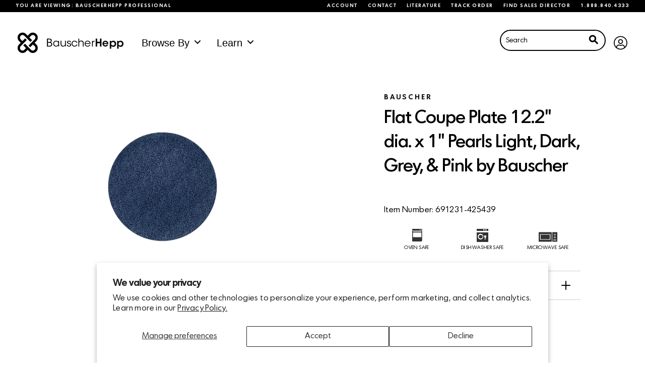

--- FILE ---
content_type: text/css
request_url: https://www.bauscherhepp.com/cdn/shop/t/18/assets/application.css?v=153228247203876009001646254324
body_size: 29324
content:
.tooltip{border-radius:5px;background:red;color:#fff;max-width:20rem;font-weight:400;font-size:1.1rem;line-height:1.2rem}.tooltip.top:before{border-color:red transparent transparent!important}.bg__white{background-color:#fff}.bg__offwhite{background-color:var(--color-off-white)}.wave.offwhite rect{fill:var(--color-off-white)}form{margin:0}a,area,button,[role=button],input,label,select,summary,textarea{touch-action:manipulation}input,textarea,select{font-size:1.6rem;max-width:100%;border-radius:0;border:none}input[disabled],textarea[disabled],select[disabled]{border-color:#000;background-color:#000;cursor:default}button,input[type=submit],label[for]{cursor:pointer}textarea{min-height:100px}select::-ms-expand{display:none}option{background-color:var(--color-main-background);color:var(--font-body-color)}.input-error{border-color:#ff6d6d;background-color:#fff;color:var(--font-body-color)}.hide{display:none!important}.full-absolute{position:absolute;width:100%;height:100%;top:0;left:0}.flex-wrapper{display:flex;list-style:none;flex-flow:row;align-items:center;justify-content:flex-start}.flex-wrapper>div,.flex-wrapper>ul,.flex-wrapper>li{margin-left:1rem}.flex-wrapper div:first-child,.flex-wrapper ul:first-child,.flex-wrapper li:first-child{margin-left:0}.flex-wrapper.center{align-items:center;justify-content:center}ul.icon-set{display:flex;list-style:none;align-items:center;justify-content:center;margin:0;padding:0}ul.icon-set li{margin:0 .5rem;opacity:1;filter:alpha(opacity=100)}ul.icon-set.small li{max-width:4rem}ul.icon-set.extra-space li{margin:0 2rem}@media print,screen and (max-width: 63.99875em){ul.icon-set.extra-space li{margin:0 1rem}}ul.icon-set.left{justify-content:flex-start}.cover{background-size:cover;background-position:center center}.css-columns-1{-moz-column-count:1;column-count:1;-moz-column-gap:2rem;column-gap:2rem}.css-columns-2{-moz-column-count:2;column-count:2;-moz-column-gap:2rem;column-gap:2rem}.css-columns-3{-moz-column-count:3;column-count:3;-moz-column-gap:2rem;column-gap:2rem}.responsive-embed .cover-image{position:absolute;width:100%;height:100%;left:0;top:0;background-size:cover;z-index:8;transition:.5s all cubic-bezier(.65,.49,.21,.98);cursor:pointer}.responsive-embed .cover-image:hover{transform:scale(1.05)}.responsive-embed:hover .i-play-button{transform:scale(1.03);background:#fff;cursor:pointer}.responsive-embed:hover .i-play-button .play-button-play--component{transform:scale(.9)}.responsive-embed:hover .i-play-button .play-button-play--component.fill{opacity:1;filter:alpha(opacity=100)}.responsive-embed .i-play-button{z-index:11}.transition-1-5{transition:1.5s all cubic-bezier(0,.96,.4,.93)}.transition-2,header .header-links__right .cart{transition:.2s all cubic-bezier(0,.96,.4,.93)}.transition-4,header,header .nav-log .logo,header .header-links__right .cart .item-count,.globo-form-app button.submit,.button,.shopify-challenge__container .shopify-challenge__button,.template-product .product-section__reviews .reviews-inner #stamped-main-widget .stamped-container #stamped-button-submit,.template-product .product-section__reviews .reviews-inner #stamped-main-widget .stamped-container .stamped-summary-actions-newreview,button,.accordion .accordion-item,.accordion .accordion-item .accordion-title:before,.product__preview-grid-item .inner,.article__preview-carousel-item .inner,.article__preview-carousel-item .inner .article-image,section.content__featured-product .inner .product-image-wrapper .product-image,.press-logos .logo .inner,.content__product-filters .product__filters.filter__style-simple ul li a,.content__product-filters .product__filters.filter__style-structured li a,.template-product .product__hero-section .product-page__top .product-image-wrapper .thumbs li a{transition:.4s all cubic-bezier(0,.96,.4,.93)}.transition-6{transition:.6s all cubic-bezier(0,.96,.4,.93)}body[data-aos-easing=custom-easeing] [data-aos],[data-aos][data-aos][data-aos-easing=custom-easeing]{transition-timing-function:cubic-bezier(0,.96,.4,.93)}.big_shadow{-o-box-shadow:3px 18px 33px 0 rgba(0,0,0,.24);box-shadow:3px 18px 33px #0000003d}.content-margin-micro{margin-bottom:.5rem}.content-margin-small,.content-margin{margin-bottom:1rem}.content-margin-large{margin-bottom:2rem}.content-margin-xlarge{margin-bottom:4rem}.content-margin-xxl{margin-bottom:14rem}.content-margin-top{margin-top:1rem}.no-margin{margin:0}.padding-small{padding:.5rem}.padding,.padding-large,.padding-xlarge{padding:1rem}.padding-xxlarge{padding:2rem}.padding-large-sides-only{padding:0 1rem}@media print,screen and (min-width: 40em){.content-margin-small{margin-bottom:1rem}.content-margin,.content-margin-large{margin-bottom:2rem}.content-margin-xlarge{margin-bottom:8rem}.content-margin-xxl{margin-bottom:15rem}.content-margin-top{margin-top:2rem}.padding-small,.padding,.padding-large,.padding-xlarge{padding:1rem}.padding-xxlarge{padding:2rem}.padding-large-sides-only{padding:0 1rem}}@media print,screen and (min-width: 64em){.content-margin-small{margin-bottom:1rem}.content-margin{margin-bottom:2rem}.content-margin-large{margin-bottom:4rem}.content-margin-xlarge{margin-bottom:12rem}.content-margin-xxl{margin-bottom:21rem}.content-margin-top{margin-top:2rem}.padding-small,.padding{padding:1rem}.padding-large{padding:2rem}.padding-xlarge{padding:4rem}.padding-xxlarge{padding:8rem}.padding-large-sides-only{padding:0 2rem}}@media print,screen and (max-width: 63.99875em){.small-text-center{text-align:center}}.text-center{text-align:center}.clearfix{*zoom: 1}.clearfix:after{content:"";display:table;clear:both}.visually-hidden{position:absolute!important;overflow:hidden;width:1px;height:1px;margin:-1px;padding:0;border:0;clip:rect(0 0 0 0)}.js-focus-hidden:focus{outline:none}.label-hidden{position:absolute!important;overflow:hidden;width:1px;height:1px;margin:-1px;padding:0;border:0;clip:rect(0 0 0 0)}.no-placeholder .label-hidden,.visually-shown{position:inherit!important;overflow:auto;width:auto;height:auto;margin:0;clip:auto}.no-js:not(html){display:none}.no-js .no-js:not(html){display:block}.no-js .js{display:none}.supports-no-cookies:not(html){display:none}html.supports-no-cookies .supports-no-cookies:not(html){display:block}html.supports-no-cookies .supports-cookies{display:none}.skip-link:focus{position:absolute!important;overflow:auto;width:auto;height:auto;margin:0;clip:auto;z-index:10000;padding:15px;background-color:var(--color-main-background);color:var(--font-body-color);transition:none}.flex-row{display:flex;flex-direction:row}.flex-column{display:flex;flex-direction:column}.flex-centered-all{display:flex;justify-content:center;align-items:center}.grid-max-width{width:100%;max-width:73.75em;margin-left:auto;margin-right:auto}html{background-color:var(--color-main-background);box-sizing:border-box}*,*:before,*:after{box-sizing:border-box}*{outline:none}body{background:var(--color-main-background)}#offCanvasMenu .wrapper,#offCanvasCart .wrapper{height:100%}.off-canvas-content{transition:.4s all cubic-bezier(0,.96,.4,.93)}.off-canvas-content.is-open-right.has-transition-push{transform:translate(-50%)}.js-off-canvas-overlay.is-visible{opacity:.9;filter:alpha(opacity=90);background:var(--overlay-color)}.reveal-overlay{background:var(--overlay-color-alpha)}#MainContent{width:100%;overflow:hidden}@media print,screen and (min-width: 40em){#MainContent{padding-top:0;min-height:calc(100vh - 385px)}}.template-index #MainContent{padding:0}#top-section,#page__faq section.content__faq .section-content{padding-top:9rem}@media print,screen and (min-width: 64em){#top-section,#page__faq section.content__faq .section-content{padding-top:9rem}}#page__header{text-align:center;padding:2rem 0}@media print,screen and (min-width: 64em){#page__header{padding:4rem 0}}#page__header h1{margin-bottom:0}ul{padding:0}@media print,screen and (min-width: 40em){.grid-gutter{padding:0 1rem}}@media print,screen and (min-width: 64em){.grid-gutter{padding:0 4rem}}@media screen and (min-width: 90em){.grid-gutter{padding:0 8rem}}.grid-container.overflow-hidden{overflow:hidden}@media print,screen and (max-width: 63.99875em){.section-content .inner .button-set,.slide-content .inner .button-set{text-align:left}}.section-content .section-top-image,.slide-content .section-top-image{margin:0 auto 2rem}@media print,screen and (min-width: 40em){.section-content .section-top-image.align-left,.slide-content .section-top-image.align-left{margin:0 0 1rem}}.section-content .pre-title,.slide-content .pre-title{margin-bottom:1rem;font-size:.8rem;line-height:1.1rem;font-weight:800;text-transform:uppercase}.section-content .section-title,.slide-content .section-title,.section-content .description,.slide-content .description{margin-bottom:2rem}hr{width:100%;border-color:var(--color-off-white);border-width:2px}.section_spacing_none_top{padding-top:0}.section_spacing_small_top{padding-top:1rem}@media print,screen and (min-width: 40em){.section_spacing_small_top{padding-top:2rem}}@media print,screen and (min-width: 64em){.section_spacing_small_top{padding-top:1rem}}.section_spacing_medium_top{padding-top:2rem}@media print,screen and (min-width: 40em){.section_spacing_medium_top{padding-top:4rem}}@media print,screen and (min-width: 64em){.section_spacing_medium_top{padding-top:4rem}}.section_spacing_large_top{padding-top:4rem}@media print,screen and (min-width: 40em){.section_spacing_large_top{padding-top:6rem}}@media print,screen and (min-width: 64em){.section_spacing_large_top{padding-top:8rem}}.section_spacing_xlarge_top{padding-top:4rem}@media print,screen and (min-width: 40em){.section_spacing_xlarge_top{padding-top:10rem}}@media print,screen and (min-width: 64em){.section_spacing_xlarge_top{padding-top:12rem}}@media screen and (min-width: 90em){.section_spacing_xlarge_top{padding-top:16rem}}.section_spacing_none_bottom{padding-bottom:0}.section_spacing_small_bottom{padding-bottom:1rem}@media print,screen and (min-width: 40em){.section_spacing_small_bottom{padding-bottom:2rem}}@media print,screen and (min-width: 64em){.section_spacing_small_bottom{padding-bottom:1rem}}.section_spacing_medium_bottom{padding-bottom:2rem}@media print,screen and (min-width: 40em){.section_spacing_medium_bottom{padding-bottom:4rem}}@media print,screen and (min-width: 64em){.section_spacing_medium_bottom{padding-bottom:4rem}}.section_spacing_large_bottom{padding-bottom:4rem}@media print,screen and (min-width: 40em){.section_spacing_large_bottom{padding-bottom:6rem}}@media print,screen and (min-width: 64em){.section_spacing_large_bottom{padding-bottom:8rem}}.section_spacing_xlarge_bottom{padding-bottom:4rem}@media print,screen and (min-width: 40em){.section_spacing_xlarge_bottom{padding-bottom:10rem}}@media print,screen and (min-width: 64em){.section_spacing_xlarge_bottom{padding-bottom:12rem}}@media screen and (min-width: 90em){.section_spacing_xlarge_bottom{padding-bottom:16rem}}.divider{display:flex}.divider img{width:100%;pointer-events:none}@media print,screen and (max-width: 63.99875em){.divider img{height:1.5rem}}.contains_carousel{position:relative}.contains_carousel .divider{position:absolute;bottom:0;left:0;z-index:10}.tabs-panel,.tabs-title a,.tabs-title a *,.tabs-panel a *{outline:none}html.is-reveal-open,html.is-reveal-open body{width:100%}html.is-reveal-open body{overflow:visible}.reveal .close-button{font-size:2rem;top:1rem}[data-theme-editor-setting~=section]{opacity:1;filter:alpha(opacity=100)}figure{margin:0}img,picture{margin:0;max-width:100%}@media print,screen and (max-width: 39.99875em){.responsive-table{width:100%}.responsive-table thead{display:none}.responsive-table tr{display:block}.responsive-table tr,.responsive-table td{float:left;clear:both;width:100%}.responsive-table th,.responsive-table td{display:block;margin:0;padding:15px;text-align:left}.responsive-table td:before{content:attr(data-label);font-weight:800;font-size:1rem;text-transform:uppercase;letter-spacing:1px;text-align:left}.responsive-table-row+.responsive-table-row,tfoot>.responsive-table-row:first-child{position:relative;margin-top:2rem;padding-top:2rem}.responsive-table-row+.responsive-table-row:after,tfoot>.responsive-table-row:first-child:after{content:"";position:absolute;top:0;right:15px;left:15px;display:block;border-bottom:1px solid var(--color-black)}}.rte{margin:0}.rte img{height:auto}.rte table{table-layout:fixed}.rte ul,.rte ol{margin:0 0 15px 30px}.rte strong{font-weight:600}.rte-table{overflow:auto;max-width:100%;-webkit-overflow-scrolling:touch}.rte__video-wrapper{position:relative;overflow:hidden;max-width:100%;height:0;height:auto;padding-bottom:56.25%}.rte__video-wrapper iframe{position:absolute;top:0;left:0;width:100%;height:100%}.rte__table-wrapper{overflow:auto;max-width:100%;-webkit-overflow-scrolling:touch}body{color:var(--font-body-color);font-family:Bauscher}html{font-size:100%}h1,.h1,h2,.h2,.template-product .product-section__reviews .reviews-inner #stamped-main-widget .stamped-container .stamped-review .stamped-review-body .stamped-review-header-title,h3,.h3,h4,.h4,h5,.h5,h6,.h6{margin:0}h1.white,.h1.white,h2.white,.h2.white,.template-product .product-section__reviews .reviews-inner #stamped-main-widget .stamped-container .stamped-review .stamped-review-body .white.stamped-review-header-title,h3.white,.h3.white,h4.white,.h4.white,h5.white,.h5.white,h6.white,.h6.white{color:#fff}h1.alt,.h1.alt,h2.alt,.h2.alt,.template-product .product-section__reviews .reviews-inner #stamped-main-widget .stamped-container .stamped-review .stamped-review-body .alt.stamped-review-header-title,h3.alt,.h3.alt,h4.alt,.h4.alt,h5.alt,.h5.alt,h6.alt,.h6.alt{font-family:Bauscher;font-weight:700}h1,.h1{letter-spacing:-2px;font-weight:var(--font-heading-h1-weight);font-size:var(--font-heading-h1-size-mobile);line-height:3.1rem}@media print,screen and (min-width: 64em){h1,.h1{font-size:var(--font-heading-h1-size);line-height:4.1rem}}@media print,screen and (min-width: 64em){h1.large,.h1.large{font-size:var(--font-heading-h1-size-xl);line-height:4.2rem}}h2,.h2,.template-product .product-section__reviews .reviews-inner #stamped-main-widget .stamped-container .stamped-review .stamped-review-body .stamped-review-header-title{letter-spacing:-1px;font-weight:var(--font-heading-h2-weight);font-size:var(--font-heading-h2-size-mobile);line-height:var(--font-heading-h2-size-mobile)}@media print,screen and (min-width: 64em){h2,.h2,.template-product .product-section__reviews .reviews-inner #stamped-main-widget .stamped-container .stamped-review .stamped-review-body .stamped-review-header-title{font-size:var(--font-heading-h2-size);line-height:var(--font-heading-h2-size)}}h3,.h3{font-weight:var(--font-heading-h3-weight);font-size:var(--font-heading-h3-size-mobile);line-height:1.5rem}@media print,screen and (min-width: 64em){h3,.h3{font-size:var(--font-heading-h3-size)}}h4,.h4{font-weight:var(--font-heading-h4-weight);font-size:var(--font-heading-h4-size-mobile)}@media print,screen and (min-width: 64em){h4,.h4{font-size:var(--font-heading-h4-size)}}body,input,textarea,button,select{-webkit-font-smoothing:antialiased;-webkit-text-size-adjust:100%;-moz-text-size-adjust:100%;text-size-adjust:100%}.pre-title,.caption-text,label,.meta-label,.product__preview-grid-item .inner .product-wrapper .product-type,.article__preview-carousel-item .inner .tag,section.content__features-image .features .content-block .highlight-line,.press-carousel .press-quote .press-image.person .attribution,.template-product .product__hero-section .product-page__top .product-info .stamped-badge-caption,.template-product .product-section__reviews .reviews-inner #stamped-main-widget .stamped-container .stamped-tabs li,.template-product .product-section__reviews .reviews-inner #stamped-main-widget .stamped-container .stamped-review .stamped-review-header .author,.template-product .product-section__reviews .reviews-inner #stamped-main-widget .stamped-container label,.customer__account-page .myaccount__wrapper .myaccount__tabs .tabs #subscription-link,.single-article .single-article__header .single-article__date{text-transform:capitalize;font-weight:800;font-size:.8rem;color:inherit;letter-spacing:1px}.pre-title.grey,.template-product .product__hero-section .product-page__top .product-info .pre-title.stamped-badge-caption,.caption-text.grey,.template-product .product__hero-section .product-page__top .product-info .caption-text.stamped-badge-caption,label.grey,.template-product .product__hero-section .product-page__top .product-info label.stamped-badge-caption,.meta-label.grey,.product__preview-grid-item .inner .product-wrapper .grey.product-type,.article__preview-carousel-item .inner .grey.tag,section.content__features-image .features .content-block .grey.highlight-line,.press-carousel .press-quote .press-image.person .grey.attribution,.template-product .product__hero-section .product-page__top .product-info .stamped-badge-caption,.template-product .product-section__reviews .reviews-inner #stamped-main-widget .stamped-container .stamped-tabs li.grey,.template-product .product-section__reviews .reviews-inner #stamped-main-widget .stamped-container .stamped-tabs .product__hero-section .product-page__top .product-info li.stamped-badge-caption,.template-product .product__hero-section .product-page__top .product-info .product-section__reviews .reviews-inner #stamped-main-widget .stamped-container .stamped-tabs li.stamped-badge-caption,.template-product .product-section__reviews .reviews-inner #stamped-main-widget .stamped-container .stamped-review .stamped-review-header .grey.author,.template-product .product-section__reviews .reviews-inner #stamped-main-widget .stamped-container .stamped-review .stamped-review-header .product__hero-section .product-page__top .product-info .author.stamped-badge-caption,.template-product .product__hero-section .product-page__top .product-info .product-section__reviews .reviews-inner #stamped-main-widget .stamped-container .stamped-review .stamped-review-header .author.stamped-badge-caption,.template-product .product-section__reviews .reviews-inner #stamped-main-widget .stamped-container label.grey,.template-product .product-section__reviews .reviews-inner #stamped-main-widget .stamped-container .product__hero-section .product-page__top .product-info label.stamped-badge-caption,.template-product .product__hero-section .product-page__top .product-info .product-section__reviews .reviews-inner #stamped-main-widget .stamped-container label.stamped-badge-caption,.customer__account-page .myaccount__wrapper .myaccount__tabs .tabs .grey#subscription-link,.customer__account-page .myaccount__wrapper .myaccount__tabs .tabs .template-product .product__hero-section .product-page__top .product-info #subscription-link.stamped-badge-caption,.template-product .product__hero-section .product-page__top .product-info .customer__account-page .myaccount__wrapper .myaccount__tabs .tabs #subscription-link.stamped-badge-caption,.single-article .single-article__header .grey.single-article__date{color:#000}.detail-note{font-size:1rem;color:#000}@media print,screen and (max-width: 89.99875em){.detail-note{font-size:.8rem}}a{transition:.2s all;text-decoration:none}a.underline{color:var(--color-accent);border-bottom:1px #000 solid}@media print,screen and (min-width: 64em){a.underline:hover{color:#fff;background:var(--color-accent)}}p.underline a{border-bottom:1px #000 solid}@media print,screen and (min-width: 64em){p.underline a:hover{color:#fff;background:#000}}a{color:#000}a:focus{color:inherit}.subtle-link{font-size:1rem;color:#0000004d}@media print,screen and (max-width: 89.99875em){.subtle-link{font-size:.8rem}}@media print,screen and (min-width: 64em){.subtle-link:hover{color:#000;border-bottom:1px solid #000}}p{font-size:var(--font-body-size-small);font-family:Bauscher;font-weight:400;line-height:1.2rem;margin-top:0}@media print,screen and (min-width: 64em){p{line-height:1.4rem}}p.black{color:#000}p.grey,.template-product .product__hero-section .product-page__top .product-info p.stamped-badge-caption{color:#00000080}p b,p strong{color:var(--color-accent);font-weight:800}.medium p,p.medium,.medium-text p,p.medium-text{font-size:var(--font-body-size-small)}@media print,screen and (min-width: 64em){.medium p,p.medium,.medium-text p,p.medium-text{font-size:var(--font-body-size-medium);line-height:var(--font-body-size-medium);line-height:1.68rem}}.large p,p.large,.large-text p,p.large-text{font-weight:200;line-height:2rem;font-size:var(--font-body-size-large);line-height:2.1rem}@media print,screen and (min-width: 64em){.large p,p.large,.large-text p,p.large-text{font-size:var(--font-body-size-large);line-height:2.1rem}}.small p,p.small{font-size:.9rem;font-weight:400;line-height:1.3rem}@-webkit-keyframes fadeIn{0%{opacity:0}to{opacity:1}}@keyframes fadeIn{0%{opacity:0}to{opacity:1}}.is-hidden{display:block!important}.floating{-webkit-animation-name:floating;animation-name:floating;-webkit-animation-duration:3s;animation-duration:3s;-webkit-animation-iteration-count:infinite;animation-iteration-count:infinite;-webkit-animation-timing-function:ease-in-out;animation-timing-function:ease-in-out}@-webkit-keyframes floating{0%{transform:translate(0)}65%{transform:translateY(25px)}to{transform:translate(0)}}@keyframes floating{0%{transform:translate(0)}65%{transform:translateY(25px)}to{transform:translate(0)}}[data-aos=fade-up-small]{opacity:0;transition-property:transform,opacity}[data-aos=fade-up-small].aos-animate{opacity:1}@media screen and (min-width: 768px){[data-aos=fade-up-small]{transform:translateY(30px)}[data-aos=fade-up-small].aos-animate{transform:translate(0)}}.cd-headline.scale b{opacity:0}.cd-headline.scale i{display:inline-block;opacity:0;transform:scale(0)}.is-visible .cd-headline.scale i{opacity:1}.cd-headline.scale i.in{-webkit-animation:scale-up .6s forwards;animation:scale-up .6s forwards}.cd-headline.scale i.out{-webkit-animation:scale-down .6s forwards;animation:scale-down .6s forwards}.no-csstransitions .cd-headline.scale i{transform:scale(1);opacity:0}.no-csstransitions .cd-headline.scale .is-visible i{opacity:1}@-webkit-keyframes scale-up{0%{-webkit-transform:scale(0);opacity:0}60%{-webkit-transform:scale(1.2);opacity:1}to{-webkit-transform:scale(1);opacity:1}}@keyframes scale-up{0%{transform:scale(0);opacity:0}60%{transform:scale(1.2);opacity:1}to{transform:scale(1);opacity:1}}@-webkit-keyframes scale-down{0%{-webkit-transform:scale(1);opacity:1}60%{-webkit-transform:scale(0);opacity:0}}@keyframes scale-down{0%{transform:scale(1);opacity:1}60%{transform:scale(0);opacity:0}}.cd-headline.rotate-2 .cd-words-wrapper{perspective:300px}.cd-headline.rotate-2 i,.cd-headline.rotate-2 em{display:inline-block;-webkit-backface-visibility:hidden;backface-visibility:hidden}.cd-headline.rotate-2 b{opacity:0}.cd-headline.rotate-2 i{transform-style:preserve-3d;transform:translateZ(-20px) rotateX(90deg);opacity:0}.is-visible .cd-headline.rotate-2 i{opacity:1}.cd-headline.rotate-2 i.in{-webkit-animation:cd-rotate-2-in .4s forwards;animation:cd-rotate-2-in .4s forwards}.cd-headline.rotate-2 i.out{-webkit-animation:cd-rotate-2-out .4s forwards;animation:cd-rotate-2-out .4s forwards}.cd-headline.rotate-2 em{transform:translateZ(20px)}.no-csstransitions .cd-headline.rotate-2 i{transform:rotateX(0);opacity:0}.no-csstransitions .cd-headline.rotate-2 i em{transform:scale(1)}.no-csstransitions .cd-headline.rotate-2 .is-visible i{opacity:1}@-webkit-keyframes cd-rotate-2-in{0%{opacity:0;-webkit-transform:translateZ(-20px) rotateX(90deg)}60%{opacity:1;-webkit-transform:translateZ(-20px) rotateX(-10deg)}to{opacity:1;-webkit-transform:translateZ(-20px) rotateX(0deg)}}@keyframes cd-rotate-2-in{0%{opacity:0;transform:translateZ(-20px) rotateX(90deg)}60%{opacity:1;transform:translateZ(-20px) rotateX(-10deg)}to{opacity:1;transform:translateZ(-20px) rotateX(0)}}@-webkit-keyframes cd-rotate-2-out{0%{opacity:1;-webkit-transform:translateZ(-20px) rotateX(0)}60%{opacity:0;-webkit-transform:translateZ(-20px) rotateX(-100deg)}to{opacity:0;-webkit-transform:translateZ(-20px) rotateX(-90deg)}}@keyframes cd-rotate-2-out{0%{opacity:1;transform:translateZ(-20px) rotateX(0)}60%{opacity:0;transform:translateZ(-20px) rotateX(-100deg)}to{opacity:0;transform:translateZ(-20px) rotateX(-90deg)}}.cd-headline.rotate-1 .cd-words-wrapper{perspective:1000px}.cd-headline.rotate-1 b{opacity:0;transform-origin:50% 100%;transform:rotateX(180deg)}.cd-headline.rotate-1 b.is-visible{opacity:1;transform:rotateX(0);-webkit-animation:cd-rotate-1-in 1.2s;animation:cd-rotate-1-in 1.2s}.cd-headline.rotate-1 b.is-hidden{transform:rotateX(180deg);-webkit-animation:cd-rotate-1-out 1.2s;animation:cd-rotate-1-out 1.2s}@-webkit-keyframes cd-rotate-1-in{0%{-webkit-transform:rotateX(180deg);opacity:0}35%{-webkit-transform:rotateX(120deg);opacity:0}65%{opacity:0}to{-webkit-transform:rotateX(360deg);opacity:1}}@keyframes cd-rotate-1-in{0%{transform:rotateX(180deg);opacity:0}35%{transform:rotateX(120deg);opacity:0}65%{opacity:0}to{transform:rotateX(360deg);opacity:1}}@-webkit-keyframes cd-rotate-1-out{0%{-webkit-transform:rotateX(0deg);opacity:1}35%{-webkit-transform:rotateX(-20deg);opacity:1}65%{opacity:0}to{-webkit-transform:rotateX(180deg);opacity:0}}@keyframes cd-rotate-1-out{0%{transform:rotateX(0);opacity:1}35%{transform:rotateX(-20deg);opacity:1}65%{opacity:0}to{transform:rotateX(180deg);opacity:0}}/*! Flickity v2.0.11
http://flickity.metafizzy.co
---------------------------------------------- */.flickity-enabled{position:relative}.flickity-enabled:focus{outline:none}.flickity-viewport{overflow:hidden;position:relative;height:100%}.flickity-slider{position:absolute;width:100%;height:100%;transform:translate(0)}.flickity-enabled.is-draggable{-webkit-tap-highlight-color:transparent;tap-highlight-color:transparent;-webkit-user-select:none;-moz-user-select:none;-ms-user-select:none;user-select:none}.flickity-enabled.is-draggable .flickity-viewport{cursor:move;cursor:-webkit-grab;cursor:grab}.flickity-enabled.is-draggable .flickity-viewport.is-pointer-down{cursor:-webkit-grabbing;cursor:grabbing}.flickity-prev-next-button{border-radius:10rem;position:absolute;top:50%;width:3rem;height:3rem;min-width:auto;background:var(--color-accent);color:#fff;transition:.2s all;cursor:pointer;transform:translateY(-50%)}@media print,screen and (min-width: 64em){.flickity-prev-next-button{width:4rem;height:4rem}}@media print,screen and (min-width: 64em){.flickity-prev-next-button:hover{background:var(--color-accent-hover)}}.flickity-prev-next-button:focus{outline:none;box-shadow:0 0 0 5px #09f}.flickity-prev-next-button:active{opacity:.6}.flickity-prev-next-button.previous{left:1rem}.flickity-prev-next-button.next{right:2rem}.flickity-rtl .flickity-prev-next-button.previous{left:auto;right:10px}.flickity-rtl .flickity-prev-next-button.next{right:auto;left:10px}.flickity-prev-next-button:disabled{opacity:.3;cursor:auto}.flickity-prev-next-button svg{position:absolute;left:20%;top:20%;width:60%;height:60%}.flickity-prev-next-button .arrow{fill:#fff}.flickity-page-dots{padding:0;margin:0;margin-top:1rem;list-style:none;text-align:center;line-height:1}.flickity-rtl .flickity-page-dots{direction:rtl}.flickity-page-dots .dot{display:inline-block;width:15px;height:15px;margin:0 8px;background:none;border:3px var(--color-accent) solid;transition:.3s all;border-radius:50%;cursor:pointer}.flickity-page-dots .dot.is-selected{opacity:1;background:var(--color-accent)}.flickity-enabled.is-fade .flickity-slider>*{pointer-events:none;z-index:0}.flickity-enabled.is-fade .flickity-slider>.is-selected{pointer-events:auto;z-index:1}.sticky-container{width:100%;position:absolute}.secondary-nav{background:#000;width:100%;color:#fff;display:flex;align-items:center;justify-content:space-between;padding:.7em 2rem;font-size:10px;letter-spacing:1.5px;text-transform:uppercase;font-weight:700;line-height:1}@media print,screen and (max-width: 63.99875em){.secondary-nav{font-size:7px;padding:.73em}}.secondary-nav a{color:#fff;line-height:1}.secondary-nav a:hover{color:#fff}.secondary-nav .view-selector>div{display:flex;align-items:center}.secondary-nav .view-selector__button{border:2px solid #fff;border-radius:20px;padding:5px 10px 3px;margin-left:12px;font-size:9px;line-height:1;text-transform:none}@media print,screen and (max-width: 63.99875em){.secondary-nav .view-selector__button{font-size:7px}}.secondary-nav .menu li a{padding:0;margin-left:20px}@media print,screen and (max-width: 63.99875em){.secondary-nav .menu{display:none}}header{position:fixed!important;width:100%;z-index:20;left:0}header .inner{display:flex;justify-content:space-between;padding:35px;transition:padding .2s ease-in-out}@media print,screen and (max-width: 63.99875em){header .inner{padding:15px}}@media print,screen and (min-width: 64em){header.announcement_bar_enabled{top:1.7rem!important}}header .nav-log .logo{display:block;transform:translateY(-.5rem)}@media print,screen and (max-width: 63.99875em){header .nav-log .logo{transform:translate(-50%);position:absolute;left:50%;margin:0 auto;text-align:center}}header .main-menu-desktop{font-size:17px;margin-left:20px;position:static}header .main-menu-desktop li{position:static}header .main-menu-desktop li .subnav{opacity:0;pointer-events:none;transition:all .4s ease-in-out 0s}header .main-menu-desktop li:hover a:after,header .main-menu-desktop li:hover .subnav{opacity:1;pointer-events:all}header .main-menu-desktop .main-menu-link{display:flex;align-items:center}header .main-menu-desktop .main-menu-link span{display:block}header .main-menu-desktop .main-menu-link:after{content:"";position:absolute;border:10px solid transparent;border-bottom:10px solid #fff;left:calc(50% - 20px);bottom:-3px;opacity:0;z-index:100}header .main-menu-desktop .main-menu-link .arrow{height:10px;margin-left:10px}header nav li>a{color:var(--header-menu-font-color);font-family:var(--font-menu);letter-spacing:var(--font-menu-spacing);font-weight:var(--font-menu-weight);font-size:var(--font-menu-size);position:relative}header .header-links__left{display:flex;align-items:center;justify-content:center}header .header-links__left .mobile-menu-trigger{padding:5px 1rem 0 0}header .header-links__left .mobile-menu-trigger span{height:2px;background:var(--header-menu-font-color);display:block;margin-bottom:.4rem}header .header-links__left .mobile-menu-trigger span:nth-child(1){width:2.3rem}header .header-links__right{display:flex;align-items:center;justify-content:center}header .header-links__right .search-trigger{font-size:1.5rem;line-height:1rem}header .header-links__right .cart{color:var(--header-menu-font-color);font-weight:700;line-height:1rem;position:relative;margin-left:1rem;font-size:1.9rem;width:1.7rem;cursor:pointer}header .header-links__right .cart .item-count{border-radius:50rem;transform:translate(-50%);font-weight:500;font-size:.8rem;line-height:.7rem;position:absolute;font-weight:700;color:var(--color-white);background:var(--color-black);top:-4px;right:-16px;width:15px;height:15px;border-radius:100%}header .header-links__right .cart .item-count>span{position:absolute;top:3px;left:0;font-size:9px;width:100%;text-align:center}header.sticky{z-index:11}header.is-stuck,header.bar{background:var(--header-bg-color);z-index:99!important}header.is-stuck .inner,header.bar .inner{padding:20px}@media print,screen and (max-width: 63.99875em){header.is-stuck .inner,header.bar .inner{padding:15px}}@media print,screen and (max-width: 63.99875em){header.is-stuck,header.bar{height:auto}}header.is-stuck.announcement_bar_enabled,header.bar.announcement_bar_enabled{top:1.7rem!important}header.is-stuck.announcement_bar_enabled.is-stuck,header.bar.announcement_bar_enabled.is-stuck{top:0!important}header.is-stuck .header-links__logo,header.bar .header-links__logo{opacity:1;filter:alpha(opacity=100)}header.is-stuck .logo,header.bar .logo{transform:translate(0)}header.is-stuck .dropdown,header.bar .dropdown{left:-.6rem!important}header.is-stuck .dropdown .wrap,header.bar .dropdown .wrap{padding:.5rem 1rem 1.5rem!important}header.is-stuck .cart .cart-text,header.bar .cart .cart-text{opacity:0;filter:alpha(opacity=0)}@media print,screen and (max-width: 63.99875em){header.announcement_bar_enabled{top:1.7rem!important}header.announcement_bar_enabled.is-stuck{top:0!important}header.announcement_bar_enabled.push-down{top:0rem!important}}@media print,screen and (max-width: 63.99875em) and (min-width: 64em){header.announcement_bar_enabled.push-down{top:1.7rem!important}}@media print,screen and (max-width: 63.99875em){header .header-links__logo{opacity:1;filter:alpha(opacity=100)}header .logo{width:10rem}}.main-menu-desktop .dropdown_learn{position:absolute;background:#fff;padding:1em;box-shadow:0 0 10px #00000008}.main-menu-desktop .dropdown_browse{position:absolute;width:100%;background:#fff;left:0;right:0;padding:2em}.main-menu-desktop .dropdown_browse .browse_by-wrap{display:flex;flex-wrap:wrap}.main-menu-desktop .dropdown_browse li,.main-menu-desktop .dropdown_browse li a{padding:0}.main-menu-desktop .dropdown_browse .label{font-size:12px;letter-spacing:2.4px;text-transform:uppercase;opacity:.4;margin-bottom:24px;font-weight:700}.main-menu-desktop .dropdown_browse .category{width:20%}.main-menu-desktop .dropdown_browse .category li{font-size:18px;margin-bottom:20px}.main-menu-desktop .dropdown_browse .brand{width:80%}.main-menu-desktop .dropdown_browse .brand .brand-wrap{display:flex;flex-wrap:wrap}.main-menu-desktop .dropdown_browse .brand .brand-wrap li{display:block;width:9%;margin-right:60px;margin-bottom:12px}.main-menu-desktop .dropdown_browse .brand .brand-wrap li a{padding:0;display:block}.main-menu-desktop .dropdown_browse .brand .brand-wrap li .img-wrap{width:100%;padding-bottom:100%;background:#f5f5f5;position:relative;margin-bottom:10px}.main-menu-desktop .dropdown_browse .brand .brand-wrap li .img-wrap img{position:absolute;width:100%;height:100%;-o-object-fit:cover;object-fit:cover}.main-menu-desktop .dropdown_browse .brand .brand-wrap li .name{font-size:12px}footer{color:#000;background:var(--footer-background-color);position:relative;z-index:1;text-align:left}footer a{color:#000}@media print,screen and (max-width: 63.99875em){footer{padding:20px 0 0}}footer .footer__columns{display:block;padding:2rem 1rem}@media print,screen and (min-width: 40em){footer .footer__columns{flex-flow:row;display:flex;align-items:center;justify-content:center;padding:1rem}}@media print,screen and (min-width: 64em){footer .footer__columns{padding:2rem}}footer .footer__columns .footer__left{order:2}@media print,screen and (min-width: 40em){footer .footer__columns .footer__left{width:20%;order:1}}footer .footer__columns .footer__center{flex-grow:1;order:1}@media print,screen and (min-width: 40em){footer .footer__columns .footer__center{width:60%;order:2}}@media print,screen and (min-width: 40em){footer .footer__columns .footer__right{width:500px;order:3;display:flex;justify-content:space-between}}footer .footer__logo{margin-bottom:2rem;text-align:left}@media print,screen and (max-width: 63.99875em){footer .footer__logo{text-align:center;margin-bottom:4rem}}footer .footer__logo a{display:block}footer .footer__form{margin-bottom:4rem;text-align:left;position:relative}@media print,screen and (min-width: 64em){footer .footer__form{margin-bottom:0rem}}footer .footer__form form{position:relative;padding:0!important}footer .footer__form input[type=email],footer .footer__form input[type=text]{background:none;border:none;box-shadow:none;font-size:18px;padding:10px 90px 10px 0;margin:0;width:100%;border-bottom:2px solid #000;border-radius:0}footer .footer__form input[type=submit]{background:none;border:none;padding:0;font-size:18px}footer .footer__form .hs-fieldtype-text label{display:none}footer .footer__form .hs_submit{position:absolute;top:10px;right:0}footer .footer__form .form-title{margin-bottom:.5rem;font-size:16px}@media print,screen and (max-width: 39.99875em){footer .footer__links-main:first-of-type{margin-bottom:2em}}footer .footer__links-main .label{margin-bottom:24px;font-size:19px}@media print,screen and (max-width: 39.99875em){footer .footer__links-main .label{font-size:12px;margin-bottom:0}}footer .footer__links-main .menu{display:block;text-align:left}@media print,screen and (max-width: 39.99875em){footer .footer__links-main .menu{border:2px solid #000;display:flex}}footer .footer__links-main .menu li{display:block;font-size:27px}@media print,screen and (max-width: 39.99875em){footer .footer__links-main .menu li{border-left:2px solid #000;font-size:18px;flex-grow:1;flex-basis:0;text-align:center;padding:10px 10px 7px}footer .footer__links-main .menu li:first-of-type{border-left:none}}footer .footer__links-main .menu li a{padding:.7rem 0}footer .footer__bottom{width:100%;background-color:#272727;display:flex;justify-content:space-between;align-items:center;padding:1em 2em}@media print,screen and (max-width: 63.99875em){footer .footer__bottom{flex-direction:column;padding:2em}}footer .footer__submenu{font-size:12px;opacity:.5;color:#fff}@media print,screen and (max-width: 63.99875em){footer .footer__submenu{order:2;text-align:center}}footer .footer__submenu a{color:#fff}footer .footer__social-links{margin-bottom:0rem}footer .footer__social-links a{line-height:20px}footer .footer__social-links .social-title{margin-bottom:.5rem}@media print,screen and (min-width: 40em){footer .footer__social-links .social-title{margin-bottom:1.5rem}}footer .footer__social-links .icon-set{margin:0}footer .footer__social-links svg{color:var(--color-white);opacity:.5;width:20px;height:20px}footer .footer__links-small{display:flex;flex-flow:row;justify-content:center;align-items:center;margin-bottom:0}@media print,screen and (min-width: 40em){footer .footer__links-small .footer-secondary-links{display:inline-flex;flex-wrap:nowrap;flex-flow:row;margin-top:0}}footer .footer__links-small .footer-secondary-links li{display:flex;align-items:center;margin-right:15px}@media print,screen and (max-width: 63.99875em){footer .footer__links-small .footer-secondary-links li{justify-content:center;display:inline-block}}@media print,screen and (max-width: 63.99875em){footer .footer__links-small .copyright{display:block}footer .footer__links-small *{text-align:center}}section.carousel .carousel-cell{width:100%;height:30rem;color:#fff;padding:2rem;display:flex;align-items:center;background-size:cover;background-repeat:no-repeat}section.carousel .carousel-cell:before{position:absolute;left:0;top:0;width:100%;height:100%;background:#00000080;z-index:0;content:""}@media print,screen and (min-width: 64em){section.carousel .carousel-cell{height:38rem;padding:0 10rem}}section.carousel .carousel-cell .inner{z-index:1;max-width:100rem}section.carousel .carousel-cell .inner .slide-content{max-width:30rem}section.carousel .carousel-cell .inner .slide-content h1{margin-bottom:1rem}section.carousel .carousel-cell .inner .slide-content p{margin-bottom:2rem}section.carousel .carousel-cell .inner .video-player{position:absolute;right:0;bottom:0;min-width:100%;min-height:100%;z-index:-1}section.carousel .carousel-cell .inner .video-player video{position:absolute;width:100%;min-height:100%;-o-object-fit:cover;object-fit:cover}section.carousel .flickity-prev-next-button{opacity:1;filter:alpha(opacity=100);background:none;color:#fff}section.carousel .flickity-prev-next-button.previous{display:none}section.carousel .flickity-page-dots{transform:translate(-50%,-50%);display:flex;align-items:center;justify-content:center;flex-flow:column;position:absolute;right:2rem;top:50%}section.carousel .flickity-page-dots .dot{border-radius:50;width:1rem;height:1rem;border:2px solid #fff;background:none}section.carousel .flickity-page-dots .dot.is-selected{background:#fff}.flickity-page-dots .dot:first-child:nth-last-child(1){opacity:0}#search_modal{background:var(--overlay-color)}#search_modal .grid-container{width:100%}#search_modal .inner{display:flex;flex-flow:column;align-content:center;justify-content:flex-start;padding-top:5rem;height:100%;width:100%}@media print,screen and (min-width: 64em){#search_modal .inner{justify-content:center;padding-top:0rem}}#search_modal .inner form{position:relative}#search_modal .inner form input[type=search]{font-size:1.6rem;font-weight:100;height:auto;padding:1.2rem .8rem;color:var(--overlay-color);margin:0}@media print,screen and (min-width: 64em){#search_modal .inner form input[type=search]{font-size:2.3rem;padding:1.6rem 1.5rem}}#search_modal .inner form .button[type=submit],#search_modal .inner form .shopify-challenge__container .shopify-challenge__button[type=submit],.shopify-challenge__container #search_modal .inner form .shopify-challenge__button[type=submit],#search_modal .inner form .template-product .product-section__reviews .reviews-inner #stamped-main-widget .stamped-container #stamped-button-submit[type=submit],.template-product .product-section__reviews .reviews-inner #stamped-main-widget .stamped-container #search_modal .inner form #stamped-button-submit[type=submit],#search_modal .inner form .template-product .product-section__reviews .reviews-inner #stamped-main-widget .stamped-container .stamped-summary-actions-newreview[type=submit],.template-product .product-section__reviews .reviews-inner #stamped-main-widget .stamped-container #search_modal .inner form .stamped-summary-actions-newreview[type=submit]{transform:translateY(-50%);color:var(--overlay-color);right:1rem;position:absolute;z-index:2;padding:0;top:50%;display:none}#search_modal .inner form .button[type=submit] svg,#search_modal .inner form .shopify-challenge__container .shopify-challenge__button[type=submit] svg,.shopify-challenge__container #search_modal .inner form .shopify-challenge__button[type=submit] svg,#search_modal .inner form .template-product .product-section__reviews .reviews-inner #stamped-main-widget .stamped-container #stamped-button-submit[type=submit] svg,.template-product .product-section__reviews .reviews-inner #stamped-main-widget .stamped-container #search_modal .inner form #stamped-button-submit[type=submit] svg,#search_modal .inner form .template-product .product-section__reviews .reviews-inner #stamped-main-widget .stamped-container .stamped-summary-actions-newreview[type=submit] svg,.template-product .product-section__reviews .reviews-inner #stamped-main-widget .stamped-container #search_modal .inner form .stamped-summary-actions-newreview[type=submit] svg{height:2rem;width:2rem}#search_modal .close-button{min-width:auto;color:var(--color-white);font-size:3rem;padding:0}.tt-header{background:var(--color-off-white)}.tt-header .olio-category{text-transform:uppercase;font-family:Bauscher;color:var(--overlay-color)}#offCanvasCart{-o-box-shadow:.1rem 0 .3rem rgba(0,0,0,.2);box-shadow:.1rem 0 .3rem #0003;background:var(--cart-bg-color)}#offCanvasCart #shopify-section-section-offcanvas-cart,#offCanvasCart #cart-wrapper{height:100%;width:100%;display:flex;flex-flow:column;align-items:flex-start}#offCanvasCart #cart-wrapper .cart__header{width:100%;position:relative;display:flex;align-items:center;justify-content:space-between;padding:.5rem 1rem;color:var(--cart-header-text-color);background:var(--cart-header-bg-color)}@media print,screen and (min-width: 64em){#offCanvasCart #cart-wrapper .cart__header{padding:.4rem 1rem 1rem}}#offCanvasCart #cart-wrapper .cart__header .cart-title{margin-bottom:0;font-size:2rem}#offCanvasCart #cart-wrapper .cart__header .close{padding-left:0}#offCanvasCart #cart-wrapper .cart__header .close span{border-radius:10rem;font-size:2rem;background:var(--color-accent);color:var(--color-white);width:3rem;height:3rem;display:flex;align-items:center;justify-content:center}#offCanvasCart #cart-wrapper .cart__form-wrapper{overflow-x:scroll;padding:1rem 0 2rem;height:100%;width:100%}#offCanvasCart #cart-wrapper .cart__form-wrapper .cart__product{position:relative;display:flex;flex-flow:row;align-items:center;justify-content:space-between;width:100%}#offCanvasCart #cart-wrapper .cart__form-wrapper .cart__product .product__left{width:9rem;height:5rem;margin-right:1rem}@media print,screen and (min-width: 64em){#offCanvasCart #cart-wrapper .cart__form-wrapper .cart__product .product__left{margin-right:1rem;width:9rem;height:6rem}}@media screen and (min-width: 100em){#offCanvasCart #cart-wrapper .cart__form-wrapper .cart__product .product__left{margin-right:1rem;width:12rem;height:10rem}}#offCanvasCart #cart-wrapper .cart__form-wrapper .cart__product .product__center{width:100%}#offCanvasCart #cart-wrapper .cart__form-wrapper .cart__product .product__right{width:19rem;text-align:right}#offCanvasCart #cart-wrapper .cart__form-wrapper .cart__product .product__image{border-radius:1rem;overflow:hidden;display:flex;align-items:center;justify-content:center;background:var(--neutral-light)}#offCanvasCart #cart-wrapper .cart__form-wrapper .cart__product .product__image img{width:65%;height:65%;-o-object-fit:contain;object-fit:contain}#offCanvasCart #cart-wrapper .cart__form-wrapper .cart__product .product__type{font-size:.5rem;margin-bottom:.5rem;font-weight:700;letter-spacing:1px;color:var(--color-accent);text-transform:uppercase}#offCanvasCart #cart-wrapper .cart__form-wrapper .cart__product .product__name{font-size:var(--cart-product-name-size);letter-spacing:var(--cart-product-name-spacing);text-transform:capitalize;line-height:1.1rem;font-family:Caslon;margin-bottom:1rem}@media print,screen and (max-width: 63.99875em){#offCanvasCart #cart-wrapper .cart__form-wrapper .cart__product .product__name{font-size:1.4rem}}#offCanvasCart #cart-wrapper .cart__form-wrapper .cart__product .product__details{font-size:.8rem;font-weight:400}@media print,screen and (max-width: 63.99875em){#offCanvasCart #cart-wrapper .cart__form-wrapper .cart__product .product__details{font-size:.6rem;font-weight:800}}#offCanvasCart #cart-wrapper .cart__form-wrapper .cart__product .product__quantity{width:6rem;margin-bottom:1rem}#offCanvasCart #cart-wrapper .cart__form-wrapper .cart__product .product__quantity .item-quanity{font-size:1.1rem;color:var(--color-black);border:1px var(--color-black) solid;padding:.2rem 0}@media print,screen and (max-width: 63.99875em){#offCanvasCart #cart-wrapper .cart__form-wrapper .cart__product .product__quantity .item-quanity{font-size:1.1rem}}#offCanvasCart #cart-wrapper .cart__form-wrapper .cart__product .product__quantity .quantity-picker__plus,#offCanvasCart #cart-wrapper .cart__form-wrapper .cart__product .product__quantity .quantity-picker__minus{line-height:1.6rem;color:var(--color-black)}#offCanvasCart #cart-wrapper .cart__form-wrapper .cart__product .product__price{font-size:1.4rem;color:var(--cart-price-color);text-align:right;margin-top:2rem}@media print,screen and (min-width: 64em){#offCanvasCart #cart-wrapper .cart__form-wrapper .cart__product .product__price{width:auto}}@media print,screen and (max-width: 63.99875em){#offCanvasCart #cart-wrapper .cart__form-wrapper .cart__product .product__price{font-size:1rem;font-weight:400}}#offCanvasCart #cart-wrapper .cart__form-wrapper .cart__product .product__price .strike{opacity:.5;filter:alpha(opacity=50);text-decoration:line-through;font-size:.9rem;margin-right:.5rem}@media print,screen and (min-width: 64em){#offCanvasCart #cart-wrapper .cart__form-wrapper .cart__product .product__price .strike{font-size:1.1rem}}#offCanvasCart #cart-wrapper .cart__form-wrapper .cart__product .remove{border-radius:50rem;position:absolute;top:0rem;right:0rem;line-height:0;padding:.2rem;color:var(--color-accent)}@media print,screen and (min-width: 64em){#offCanvasCart #cart-wrapper .cart__form-wrapper .cart__product .remove:hover{background:var(--color-accent);color:var(--color-white)}}#offCanvasCart #cart-wrapper .cart__form-wrapper hr{margin:.8rem auto;border-top:none;border-color:var(--cart-divider-colors);border-width:1px}#offCanvasCart #cart-wrapper .cart__footer{padding:1rem;background:var(--cart-header-bg-color);position:absolute;bottom:0;left:0;width:100%;border-top:1px var(--cart-divider-colors) solid}#offCanvasCart #cart-wrapper .cart__footer .cart_subtotal{margin-bottom:.5rem}#offCanvasCart #cart-wrapper .cart__footer .cart__total{margin-bottom:.5rem;text-align:right}#offCanvasCart #cart-wrapper .cart__footer .cart__checkout-button{text-align:right}#offCanvasCart #cart-wrapper .cart__footer .cart__checkout-button input{width:50%;background:var(--cart-checkout-button-color);color:var(--color-white)}@media print,screen and (min-width: 64em){#offCanvasCart #cart-wrapper .cart__footer .cart__checkout-button input:hover{background:var(--cart-checkout-button-hover-color)}}#offCanvasCart #cart-wrapper .cart__footer .cart-details{font-size:.8rem;font-weight:400;margin-bottom:.5rem;color:var(--color-black)}.js-off-canvas-overlay{background:rgba(var(--color-white),.8)}#offCanvasMenu{background:var(--offcanvas-panel-bg-color);position:fixed;height:101vh;top:0;bottom:0;text-align:center;-o-box-shadow:none;box-shadow:none}#offCanvasMenu #shopify-section-section-offcanvas-menu .mobile-logo-image{font-size:2rem;text-align:left;max-width:100%;margin-bottom:3rem;display:block;padding:100px 50px 0}#offCanvasMenu #shopify-section-section-offcanvas-menu .close-button{font-size:2rem;padding:0;top:1rem;right:1rem;color:#000;position:absolute}#offCanvasMenu .social-wrapper .icon-set a{color:var(--color-black)}#offCanvasMenu .social-wrapper .icon-set a svg{width:20px;height:20px}.offcanvas-menu-panel{display:block;text-align:left;padding-bottom:50px}.mobile-main-menu-wrap .main-menu-link{font-size:20px;padding:20px 50px;font-weight:500;display:flex;align-items:center}.mobile-main-menu-wrap .main-menu-link .arrow{height:5px;margin-left:5px;transition:all .2s ease-out}.mobile-main-menu-wrap .main-menu-link-wrap .subnav{display:none}.mobile-main-menu-wrap .main-menu-link-wrap.is-active .subnav{display:block}.mobile-main-menu-wrap .main-menu-link-wrap.is-active .arrow{transform:rotate(180deg)}.mobile-main-menu-section .label{opacity:.4;font-size:12px;letter-spacing:2.4px;text-transform:uppercase;padding:16px 50px;font-weight:700;display:flex;align-items:center}.mobile-main-menu-section .label .section-arrow{height:5px;margin-left:5px;width:8px;transition:all .2s ease-out}.mobile-main-menu-section .brand-category-section .brand-category-list{display:none}.mobile-main-menu-section .brand-category-section.is-active .brand-category-list{display:block}.mobile-main-menu-section .brand-category-section.is-active .section-arrow{transform:rotate(180deg)}.mobile-main-menu-section li{font-size:18px;border-top:1px solid rgba(0,0,0,.15);padding:16px 50px}.mobile-main-menu-section li:last-of-type{border-bottom:1px solid rgba(0,0,0,.15)}.mobile-secondary-menu{text-align:center;margin-bottom:36px;margin-top:40vh}.mobile-secondary-menu li{font-size:10px;border-top:1px solid rgba(0,0,0,.15);padding:6px 50px 4px;letter-spacing:1.5px;font-weight:700;text-transform:uppercase}.mobile-secondary-menu li:last-of-type{border-bottom:1px solid rgba(0,0,0,.15)}.mobile-phone{text-align:center;font-size:10px;letter-spacing:1.5px;margin-bottom:2em}#offCanvasContact{transition:.4s all cubic-bezier(1,.01,.53,1.01);background:var(--color-off-white)}#offCanvasContact .close-button{right:auto;left:1rem;top:0;font-size:4rem;color:var(--color-accent)}#offCanvasContact .s-offcanvas-panel-wrapper{padding:1rem}@media print,screen and (min-width: 40em){#offCanvasContact .s-offcanvas-panel-wrapper{padding:3rem}}@media print,screen and (min-width: 64em){#offCanvasContact .s-offcanvas-panel-wrapper{padding:6rem}}#offCanvasContact .s-offcanvas-panel-wrapper .title{color:var(--color-accent);margin-bottom:2rem}#offCanvasContact .s-offcanvas-panel-wrapper .tabs{background:none;border:none;display:flex;align-items:center;justify-content:center}#offCanvasContact .s-offcanvas-panel-wrapper .tabs .tabs-title{opacity:.3;filter:alpha(opacity=30);float:none;width:50%}#offCanvasContact .s-offcanvas-panel-wrapper .tabs .tabs-title.is-active{opacity:1;filter:alpha(opacity=100)}#offCanvasContact .s-offcanvas-panel-wrapper .tabs .tabs-title a{cursor:pointer;text-align:center;font-size:1.4rem;background:var(--color-accent);color:var(--color-white)}#offCanvasContact .s-offcanvas-panel-wrapper .tabs-content{background:none;border:none}#offCanvasContact .s-offcanvas-panel-wrapper .tabs-content .tabs-panel{padding:2rem 0;color:var(--color-accent);font-size:1.3rem}.position-right{transition:.4s all cubic-bezier(1,.01,.53,1.01);transform:translate(100%);width:100%;z-index:999}@media print,screen and (min-width: 64em){.position-right{width:50%}}.globo-form-app{background:none!important;max-width:100%!important}.globo-form-app label.globo-label{font-weight:700!important;font-size:1.2rem!important}.globo-form-app input[type=text],.globo-form-app input[type=email],.globo-form-app input[type=phone],.globo-form-app select,.globo-form-app textarea{height:auto!important;padding:1rem!important;background:none!important;border:2px var(--color-accent) solid!important;font-size:1.2rem!important}.globo-form-app p{display:none!important}.globo-form-app button.submit{display:inline-block!important;font-size:var(--button-size)!important;font-weight:600!important;text-transform:uppercase!important;letter-spacing:var(--button-spacing)!important;background-color:var(--primary-button-bg-color)!important;color:var(--primary-button-text-color)!important;padding:.6rem 1.3rem!important;min-width:12rem!important}.globo-form-app button.submit:hover{background-color:var(--primary-button-bg-color)!important;color:var(--primary-button-text-color)!important}@media print,screen and (min-width: 64em){.globo-form-app button.submit{padding:1.1rem 3rem 1rem!important}.globo-form-app button.submit:hover{background-color:var(--primary-button-hover-bg-color)!important;color:var(--primary-button-hover-text-color)!important}}.global-button-text-style,.globo-form-app button.submit,.button,.shopify-challenge__container .shopify-challenge__button,.template-product .product-section__reviews .reviews-inner #stamped-main-widget .stamped-container #stamped-button-submit,.template-product .product-section__reviews .reviews-inner #stamped-main-widget .stamped-container .stamped-summary-actions-newreview,button{border-radius:var(--global-radius);text-decoration:none;-webkit-user-select:none;-moz-user-select:none;-ms-user-select:none;user-select:none;-webkit-appearance:none;-moz-appearance:none;appearance:none;white-space:normal;line-height:1.1rem;letter-spacing:var(--button-spacing);outline:none;background:inherit}.button,.shopify-challenge__container .shopify-challenge__button,.template-product .product-section__reviews .reviews-inner #stamped-main-widget .stamped-container #stamped-button-submit,.template-product .product-section__reviews .reviews-inner #stamped-main-widget .stamped-container .stamped-summary-actions-newreview,button{display:inline-block;margin-bottom:0;font-size:var(--button-size);letter-spacing:var(--button-spacing);color:var(--primary-button-text-color);padding:.6rem 1.3rem}.button.button-color-1,.shopify-challenge__container .button-color-1.shopify-challenge__button,.template-product .product-section__reviews .reviews-inner #stamped-main-widget .stamped-container .button-color-1#stamped-button-submit,.template-product .product-section__reviews .reviews-inner #stamped-main-widget .stamped-container .button-color-1.stamped-summary-actions-newreview,button.button-color-1{background:var(--button-color-1)}@media print,screen and (min-width: 64em){.button.button-color-1:hover,.shopify-challenge__container .button-color-1.shopify-challenge__button:hover,.template-product .product-section__reviews .reviews-inner #stamped-main-widget .stamped-container .button-color-1#stamped-button-submit:hover,.template-product .product-section__reviews .reviews-inner #stamped-main-widget .stamped-container .button-color-1.stamped-summary-actions-newreview:hover,button.button-color-1:hover{background:var(--button-color-1-darker)}}.button.button-color-2,.shopify-challenge__container .button-color-2.shopify-challenge__button,.template-product .product-section__reviews .reviews-inner #stamped-main-widget .stamped-container .button-color-2#stamped-button-submit,.template-product .product-section__reviews .reviews-inner #stamped-main-widget .stamped-container .button-color-2.stamped-summary-actions-newreview,button.button-color-2{background:var(--button-color-2)}@media print,screen and (min-width: 64em){.button.button-color-2:hover,.shopify-challenge__container .button-color-2.shopify-challenge__button:hover,.template-product .product-section__reviews .reviews-inner #stamped-main-widget .stamped-container .button-color-2#stamped-button-submit:hover,.template-product .product-section__reviews .reviews-inner #stamped-main-widget .stamped-container .button-color-2.stamped-summary-actions-newreview:hover,button.button-color-2:hover{background:var(--button-color-2-darker)}}.button.button-color-3,.shopify-challenge__container .button-color-3.shopify-challenge__button,.template-product .product-section__reviews .reviews-inner #stamped-main-widget .stamped-container .button-color-3#stamped-button-submit,.template-product .product-section__reviews .reviews-inner #stamped-main-widget .stamped-container .button-color-3.stamped-summary-actions-newreview,button.button-color-3{background:var(--button-color-3)}@media print,screen and (min-width: 64em){.button.button-color-3:hover,.shopify-challenge__container .button-color-3.shopify-challenge__button:hover,.template-product .product-section__reviews .reviews-inner #stamped-main-widget .stamped-container .button-color-3#stamped-button-submit:hover,.template-product .product-section__reviews .reviews-inner #stamped-main-widget .stamped-container .button-color-3.stamped-summary-actions-newreview:hover,button.button-color-3:hover{background:var(--button-color-3-darker)}}.button.button-color-4,.shopify-challenge__container .button-color-4.shopify-challenge__button,.template-product .product-section__reviews .reviews-inner #stamped-main-widget .stamped-container .button-color-4#stamped-button-submit,.template-product .product-section__reviews .reviews-inner #stamped-main-widget .stamped-container .button-color-4.stamped-summary-actions-newreview,button.button-color-4{background:var(--button-color-4)}@media print,screen and (min-width: 64em){.button.button-color-4:hover,.shopify-challenge__container .button-color-4.shopify-challenge__button:hover,.template-product .product-section__reviews .reviews-inner #stamped-main-widget .stamped-container .button-color-4#stamped-button-submit:hover,.template-product .product-section__reviews .reviews-inner #stamped-main-widget .stamped-container .button-color-4.stamped-summary-actions-newreview:hover,button.button-color-4:hover{background:var(--button-color-4-darker)}}.button.primary,.shopify-challenge__container .shopify-challenge__button,.template-product .product-section__reviews .reviews-inner #stamped-main-widget .stamped-container #stamped-button-submit,.template-product .product-section__reviews .reviews-inner #stamped-main-widget .stamped-container .primary.stamped-summary-actions-newreview,.template-product .product-section__reviews .reviews-inner #stamped-main-widget .stamped-container .shopify-challenge__container .stamped-summary-actions-newreview.shopify-challenge__button,.shopify-challenge__container .template-product .product-section__reviews .reviews-inner #stamped-main-widget .stamped-container .stamped-summary-actions-newreview.shopify-challenge__button,button.primary,.shopify-challenge__container button.shopify-challenge__button,.template-product .product-section__reviews .reviews-inner #stamped-main-widget .stamped-container button#stamped-button-submit{font-size:var(--button-size);letter-spacing:var(--button-spacing);background-color:var(--primary-button-bg-color);color:var(--primary-button-text-color);padding:.6rem 1.3rem;min-width:12rem}@media print,screen and (min-width: 64em){.button.primary,.shopify-challenge__container .shopify-challenge__button,.template-product .product-section__reviews .reviews-inner #stamped-main-widget .stamped-container #stamped-button-submit,.template-product .product-section__reviews .reviews-inner #stamped-main-widget .stamped-container .primary.stamped-summary-actions-newreview,.template-product .product-section__reviews .reviews-inner #stamped-main-widget .stamped-container .shopify-challenge__container .stamped-summary-actions-newreview.shopify-challenge__button,.shopify-challenge__container .template-product .product-section__reviews .reviews-inner #stamped-main-widget .stamped-container .stamped-summary-actions-newreview.shopify-challenge__button,button.primary,.shopify-challenge__container button.shopify-challenge__button,.template-product .product-section__reviews .reviews-inner #stamped-main-widget .stamped-container button#stamped-button-submit{padding:1.1rem 3rem 1rem}}.button.secondary,.shopify-challenge__container .secondary.shopify-challenge__button,.template-product .product-section__reviews .reviews-inner #stamped-main-widget .stamped-container .secondary#stamped-button-submit,.template-product .product-section__reviews .reviews-inner #stamped-main-widget .stamped-container .secondary.stamped-summary-actions-newreview,button.secondary{font-size:1.4rem;letter-spacing:0;line-height:1.5rem;font-weight:400;text-transform:lowercase;background-color:var(--primary-button-bg-color);color:var(--primary-button-text-color);padding:.6rem 1.3rem;min-width:12rem}.button.secondary:hover,.shopify-challenge__container .secondary.shopify-challenge__button:hover,.template-product .product-section__reviews .reviews-inner #stamped-main-widget .stamped-container .secondary#stamped-button-submit:hover,.template-product .product-section__reviews .reviews-inner #stamped-main-widget .stamped-container .secondary.stamped-summary-actions-newreview:hover,button.secondary:hover{background-color:var(--primary-button-bg-color);color:var(--primary-button-text-color)}@media print,screen and (min-width: 64em){.button.secondary,.shopify-challenge__container .secondary.shopify-challenge__button,.template-product .product-section__reviews .reviews-inner #stamped-main-widget .stamped-container .secondary#stamped-button-submit,.template-product .product-section__reviews .reviews-inner #stamped-main-widget .stamped-container .secondary.stamped-summary-actions-newreview,button.secondary{padding:1.1rem 3rem 1rem}.button.secondary:hover,.shopify-challenge__container .secondary.shopify-challenge__button:hover,.template-product .product-section__reviews .reviews-inner #stamped-main-widget .stamped-container .secondary#stamped-button-submit:hover,.template-product .product-section__reviews .reviews-inner #stamped-main-widget .stamped-container .secondary.stamped-summary-actions-newreview:hover,button.secondary:hover{background-color:var(--primary-button-hover-bg-color);color:var(--primary-button-hover-text-color)}}@media print,screen and (min-width: 64em){.button.zoom:hover,.shopify-challenge__container .zoom.shopify-challenge__button:hover,.template-product .product-section__reviews .reviews-inner #stamped-main-widget .stamped-container .zoom#stamped-button-submit:hover,.template-product .product-section__reviews .reviews-inner #stamped-main-widget .stamped-container .zoom.stamped-summary-actions-newreview:hover,button.zoom:hover{transform:translateY(-5px) scale(1.05);-o-box-shadow:0 15px 15px rgba(0,0,0,.3);box-shadow:0 15px 15px #0000004d;cursor:pointer}}.button.outline,.shopify-challenge__container .outline.shopify-challenge__button,.template-product .product-section__reviews .reviews-inner #stamped-main-widget .stamped-container .outline#stamped-button-submit,.template-product .product-section__reviews .reviews-inner #stamped-main-widget .stamped-container #stamped-button-submit.stamped-summary-actions-newreview,.template-product .product-section__reviews .reviews-inner #stamped-main-widget .stamped-container .stamped-summary-actions-newreview,button.outline,.template-product .product-section__reviews .reviews-inner #stamped-main-widget .stamped-container button.stamped-summary-actions-newreview{border:var(--outline-button-border-weight) solid var(--outline-button-bg-color);color:var(--outline-button-text-color);background:none}.button.outline:focus,.shopify-challenge__container .outline.shopify-challenge__button:focus,.template-product .product-section__reviews .reviews-inner #stamped-main-widget .stamped-container .outline#stamped-button-submit:focus,.template-product .product-section__reviews .reviews-inner #stamped-main-widget .stamped-container #stamped-button-submit.stamped-summary-actions-newreview:focus,.template-product .product-section__reviews .reviews-inner #stamped-main-widget .stamped-container .stamped-summary-actions-newreview:focus,.button.outline:active,.shopify-challenge__container .outline.shopify-challenge__button:active,.template-product .product-section__reviews .reviews-inner #stamped-main-widget .stamped-container .outline#stamped-button-submit:active,.template-product .product-section__reviews .reviews-inner #stamped-main-widget .stamped-container #stamped-button-submit.stamped-summary-actions-newreview:active,.template-product .product-section__reviews .reviews-inner #stamped-main-widget .stamped-container .stamped-summary-actions-newreview:active,.button.outline:hover,.shopify-challenge__container .outline.shopify-challenge__button:hover,.template-product .product-section__reviews .reviews-inner #stamped-main-widget .stamped-container .outline#stamped-button-submit:hover,.template-product .product-section__reviews .reviews-inner #stamped-main-widget .stamped-container #stamped-button-submit.stamped-summary-actions-newreview:hover,.template-product .product-section__reviews .reviews-inner #stamped-main-widget .stamped-container .stamped-summary-actions-newreview:hover,button.outline:focus,.template-product .product-section__reviews .reviews-inner #stamped-main-widget .stamped-container button.stamped-summary-actions-newreview:focus,button.outline:active,.template-product .product-section__reviews .reviews-inner #stamped-main-widget .stamped-container button.stamped-summary-actions-newreview:active,button.outline:hover,.template-product .product-section__reviews .reviews-inner #stamped-main-widget .stamped-container button.stamped-summary-actions-newreview:hover{background-color:none;background:none}@media print,screen and (min-width: 64em){.button.outline:focus,.shopify-challenge__container .outline.shopify-challenge__button:focus,.template-product .product-section__reviews .reviews-inner #stamped-main-widget .stamped-container .outline#stamped-button-submit:focus,.template-product .product-section__reviews .reviews-inner #stamped-main-widget .stamped-container #stamped-button-submit.stamped-summary-actions-newreview:focus,.template-product .product-section__reviews .reviews-inner #stamped-main-widget .stamped-container .stamped-summary-actions-newreview:focus,.button.outline:active,.shopify-challenge__container .outline.shopify-challenge__button:active,.template-product .product-section__reviews .reviews-inner #stamped-main-widget .stamped-container .outline#stamped-button-submit:active,.template-product .product-section__reviews .reviews-inner #stamped-main-widget .stamped-container #stamped-button-submit.stamped-summary-actions-newreview:active,.template-product .product-section__reviews .reviews-inner #stamped-main-widget .stamped-container .stamped-summary-actions-newreview:active,.button.outline:hover,.shopify-challenge__container .outline.shopify-challenge__button:hover,.template-product .product-section__reviews .reviews-inner #stamped-main-widget .stamped-container .outline#stamped-button-submit:hover,.template-product .product-section__reviews .reviews-inner #stamped-main-widget .stamped-container #stamped-button-submit.stamped-summary-actions-newreview:hover,.template-product .product-section__reviews .reviews-inner #stamped-main-widget .stamped-container .stamped-summary-actions-newreview:hover,button.outline:focus,.template-product .product-section__reviews .reviews-inner #stamped-main-widget .stamped-container button.stamped-summary-actions-newreview:focus,button.outline:active,.template-product .product-section__reviews .reviews-inner #stamped-main-widget .stamped-container button.stamped-summary-actions-newreview:active,button.outline:hover,.template-product .product-section__reviews .reviews-inner #stamped-main-widget .stamped-container button.stamped-summary-actions-newreview:hover{background-color:none;background:none;color:var(--outline-button-text-color)}}@media print,screen and (min-width: 64em){.button.outline:hover,.shopify-challenge__container .outline.shopify-challenge__button:hover,.template-product .product-section__reviews .reviews-inner #stamped-main-widget .stamped-container .outline#stamped-button-submit:hover,.template-product .product-section__reviews .reviews-inner #stamped-main-widget .stamped-container #stamped-button-submit.stamped-summary-actions-newreview:hover,.template-product .product-section__reviews .reviews-inner #stamped-main-widget .stamped-container .stamped-summary-actions-newreview:hover,button.outline:hover,.template-product .product-section__reviews .reviews-inner #stamped-main-widget .stamped-container button.stamped-summary-actions-newreview:hover{background:var(--outline-button-hover-bg-color);color:var(--outline-button-hover-text-color)}}.button.arrow,.shopify-challenge__container .arrow.shopify-challenge__button,.template-product .product-section__reviews .reviews-inner #stamped-main-widget .stamped-container .arrow#stamped-button-submit,.template-product .product-section__reviews .reviews-inner #stamped-main-widget .stamped-container .arrow.stamped-summary-actions-newreview,button.arrow{justify-content:space-between;padding:.5rem 0 .5rem 1.7rem;display:inline-flex;align-items:center}@media print,screen and (min-width: 64em){.button.arrow,.shopify-challenge__container .arrow.shopify-challenge__button,.template-product .product-section__reviews .reviews-inner #stamped-main-widget .stamped-container .arrow#stamped-button-submit,.template-product .product-section__reviews .reviews-inner #stamped-main-widget .stamped-container .arrow.stamped-summary-actions-newreview,button.arrow{padding:.5rem 0 .5rem 1.7rem}}.button.arrow span,.shopify-challenge__container .arrow.shopify-challenge__button span,.template-product .product-section__reviews .reviews-inner #stamped-main-widget .stamped-container .arrow#stamped-button-submit span,.template-product .product-section__reviews .reviews-inner #stamped-main-widget .stamped-container .arrow.stamped-summary-actions-newreview span,button.arrow span{padding:.4rem 1.4rem .4rem 1.7rem;font-size:1rem}.button.small,.shopify-challenge__container .small.shopify-challenge__button,.template-product .product-section__reviews .reviews-inner #stamped-main-widget .stamped-container .small#stamped-button-submit,.template-product .product-section__reviews .reviews-inner #stamped-main-widget .stamped-container .small.stamped-summary-actions-newreview,button.small{font-weight:800;font-size:.8rem;padding:.3rem .7rem}.button.underline,.shopify-challenge__container .underline.shopify-challenge__button,.template-product .product-section__reviews .reviews-inner #stamped-main-widget .stamped-container .underline#stamped-button-submit,.template-product .product-section__reviews .reviews-inner #stamped-main-widget .stamped-container .underline.stamped-summary-actions-newreview,button.underline{border-radius:0rem;border-bottom:2px solid var(--color-black);display:inline-block;color:var(--color-black)}.button.rounded,.shopify-challenge__container .rounded.shopify-challenge__button,.template-product .product-section__reviews .reviews-inner #stamped-main-widget .stamped-container .rounded#stamped-button-submit,.template-product .product-section__reviews .reviews-inner #stamped-main-widget .stamped-container #stamped-button-submit.stamped-summary-actions-newreview,.template-product .product-section__reviews .reviews-inner #stamped-main-widget .stamped-container .stamped-summary-actions-newreview,button.rounded,.template-product .product-section__reviews .reviews-inner #stamped-main-widget .stamped-container button.stamped-summary-actions-newreview{border-radius:50rem}.button.inverted,.shopify-challenge__container .inverted.shopify-challenge__button,.template-product .product-section__reviews .reviews-inner #stamped-main-widget .stamped-container .inverted#stamped-button-submit,.template-product .product-section__reviews .reviews-inner #stamped-main-widget .stamped-container .inverted.stamped-summary-actions-newreview,button.inverted{border:var(--outline-button-border-weight) solid #fff;color:#fff}.button.inverted:hover,.shopify-challenge__container .inverted.shopify-challenge__button:hover,.template-product .product-section__reviews .reviews-inner #stamped-main-widget .stamped-container .inverted#stamped-button-submit:hover,.template-product .product-section__reviews .reviews-inner #stamped-main-widget .stamped-container .inverted.stamped-summary-actions-newreview:hover,button.inverted:hover{color:#fff}.button.full,.shopify-challenge__container .full.shopify-challenge__button,.template-product .product-section__reviews .reviews-inner #stamped-main-widget .stamped-container .full#stamped-button-submit,.template-product .product-section__reviews .reviews-inner #stamped-main-widget .stamped-container .full.stamped-summary-actions-newreview,button.full{width:100%}.button.dropdown,.shopify-challenge__container .dropdown.shopify-challenge__button,.template-product .product-section__reviews .reviews-inner #stamped-main-widget .stamped-container .dropdown#stamped-button-submit,.template-product .product-section__reviews .reviews-inner #stamped-main-widget .stamped-container .dropdown.stamped-summary-actions-newreview,button.dropdown{background-position:right 0 center;background-size:57px 11px;background-repeat:no-repeat;background-image:url("data:image/svg+xml;utf8,<svg xmlns='http://www.w3.org/2000/svg' version='1.1' width='32' height='24' viewBox='0 0 32 24'><polygon points='0,0 32,0 16,24' style='fill: rgb%280, 0, 0%29'></polygon></svg>")}.text-arrow-button{display:block;position:relative;padding-right:1.8rem}.text-arrow-button .text{font-size:1rem;margin:0}@media print,screen and (min-width: 64em){.text-arrow-button .text{font-size:1.4rem}}.text-arrow-button .text span{max-width:15rem;margin:0 auto}.text-arrow-button svg{position:absolute;right:0;font-size:2rem;top:50%;transform:translateY(-50%)}@media print,screen and (max-width: 63.99875em){.button-set{align-items:center;text-align:center}.button-set .button,.button-set .shopify-challenge__container .shopify-challenge__button,.shopify-challenge__container .button-set .shopify-challenge__button,.button-set .template-product .product-section__reviews .reviews-inner #stamped-main-widget .stamped-container #stamped-button-submit,.template-product .product-section__reviews .reviews-inner #stamped-main-widget .stamped-container .button-set #stamped-button-submit,.button-set .template-product .product-section__reviews .reviews-inner #stamped-main-widget .stamped-container .stamped-summary-actions-newreview,.template-product .product-section__reviews .reviews-inner #stamped-main-widget .stamped-container .button-set .stamped-summary-actions-newreview{margin-left:auto;margin-right:auto}.button-set .button:nth-child(2),.button-set .shopify-challenge__container .shopify-challenge__button:nth-child(2),.shopify-challenge__container .button-set .shopify-challenge__button:nth-child(2),.button-set .template-product .product-section__reviews .reviews-inner #stamped-main-widget .stamped-container #stamped-button-submit:nth-child(2),.template-product .product-section__reviews .reviews-inner #stamped-main-widget .stamped-container .button-set #stamped-button-submit:nth-child(2),.button-set .template-product .product-section__reviews .reviews-inner #stamped-main-widget .stamped-container .stamped-summary-actions-newreview:nth-child(2),.template-product .product-section__reviews .reviews-inner #stamped-main-widget .stamped-container .button-set .stamped-summary-actions-newreview:nth-child(2){margin-top:1rem}}.button-set.align-center{align-items:center}.product-badge{border-radius:2px;padding:.3rem;display:inline-block;margin-bottom:.5rem;align-items:center;justify-content:center;z-index:10;font-size:.7rem;line-height:.8rem;font-weight:700;text-transform:uppercase;color:var(--color-white);letter-spacing:1.2px}.product-badge.new{background:var(--badge-color-new)}.product-badge.best-seller{background:var(--badge-color-bestseller)}.product-badge.low-stock{background:var(--badge-color-lowstock)}.product-page__top .product-badge{border-radius:var(--global-radius);width:auto;height:auto;position:relative;top:0;left:0;padding:.2rem .8rem;margin-left:.5rem}table.responsive-table thead th{font-weight:400;font-size:1rem;text-transform:uppercase;letter-spacing:1px}@media print,screen and (min-width: 40em){table.responsive-table tbody tr{border-bottom:1px solid var(--color-black)}}table.responsive-table tbody td{font-size:1rem;font-weight:400;padding:.5rem;color:var(--color-black)}@media print,screen and (min-width: 40em){table.responsive-table tbody td{font-size:1.3rem;padding:1rem}}table.responsive-table tfoot td{font-size:1rem;text-transform:uppercase;letter-spacing:1px;color:var(--color-black);padding:.5rem}@media print,screen and (min-width: 40em){table.responsive-table tfoot td{font-size:1rem;padding:1rem}}table.responsive-table tfoot td.total{color:#000}.accordion{border:none}.accordion .accordion-item{border:none;background:var(--color-accent)}.accordion .accordion-item.is-active{background:var(--color-accent)}.accordion .accordion-item.is-active .accordion-title{color:#fff}.accordion .accordion-item.is-active .accordion-title:hover{background:var(--color-accent);color:var(--color-white)}.accordion .accordion-item.is-active .accordion-title:before{background:#fff;color:var(--color-accent)}.accordion .accordion-item .accordion-title{background:none;border:none;color:var(--color-black);padding:1.8rem 3.9rem 1.8rem 1rem;font-size:1.4rem}@media print,screen and (min-width: 64em){.accordion .accordion-item .accordion-title{font-size:2rem;letter-spacing:-1px;padding:2.2rem 5rem 2.2rem 2.5rem}}.accordion .accordion-item .accordion-title:before{border-radius:50rem;transform:translateY(-50%);padding:.7rem;font-size:2rem;width:2.3rem;height:2.3rem;display:flex;align-items:center;justify-content:center;background:var(--color-accent);color:var(--color-white);position:absolute;right:1rem;top:50%}@media print,screen and (min-width: 64em){.accordion .accordion-item .accordion-title:before{right:1rem}.accordion .accordion-item .accordion-title:before:hover{background:#000}}.accordion .accordion-item .accordion-content{border:none;background:none;color:var(--color-white)}@media print,screen and (min-width: 64em){.accordion .accordion-item .accordion-content{padding:0 3rem 3rem}}.icon{display:inline-block;vertical-align:middle;fill:currentColor}.no-svg .icon{display:none}.icon--wide{width:40px}svg.icon:not(.icon--full-color) circle,svg.icon:not(.icon--full-color) ellipse,svg.icon:not(.icon--full-color) g,svg.icon:not(.icon--full-color) line,svg.icon:not(.icon--full-color) path,svg.icon:not(.icon--full-color) polygon,svg.icon:not(.icon--full-color) polyline,svg.icon:not(.icon--full-color) img,symbol.icon:not(.icon--full-color) circle,symbol.icon:not(.icon--full-color) ellipse,symbol.icon:not(.icon--full-color) g,symbol.icon:not(.icon--full-color) line,symbol.icon:not(.icon--full-color) path,symbol.icon:not(.icon--full-color) polygon,symbol.icon:not(.icon--full-color) polyline,symbol.icon:not(.icon--full-color) img{max-width:100%}svg.icon:not(.icon--full-color) rect,symbol.icon:not(.icon--full-color) rect{fill:inherit;stroke:inherit}.icon-fallback-text{position:absolute!important;overflow:hidden;width:1px;height:1px;margin:-1px;padding:0;border:0;clip:rect(0 0 0 0)}.no-svg .icon-fallback-text{position:static!important;overflow:auto;width:auto;height:auto;margin:0;clip:auto}.payment-icons{-webkit-user-select:none;-moz-user-select:none;-ms-user-select:none;user-select:none;cursor:default}.product__quantity .quantity-picker__counter{display:flex;position:relative}.product__quantity .quantity-picker__counter input[type=number],.product__quantity .quantity-picker__counter .item-quanity{background:none;border:none;height:auto;font-weight:600;width:10rem;box-shadow:none;color:#000;text-align:center;margin:0}.product__quantity .quantity-picker__counter input[type=number]::-webkit-inner-spin-button,.product__quantity .quantity-picker__counter input[type=number]::-webkit-outer-spin-button,.product__quantity .quantity-picker__counter .item-quanity::-webkit-inner-spin-button,.product__quantity .quantity-picker__counter .item-quanity::-webkit-outer-spin-button{-webkit-appearance:none;margin:0}.product__quantity .quantity-picker__counter input[type=number]:focus,.product__quantity .quantity-picker__counter .item-quanity:focus{box-shadow:none;background:rgba(var(--color-black),.35)}.product__quantity .quantity-picker__counter .quantity-picker__plus,.product__quantity .quantity-picker__counter .quantity-picker__minus{position:absolute;font-size:1.1rem;font-weight:400;top:.3rem;color:var(--color-black);line-height:2.7rem}.product__quantity .quantity-picker__counter .quantity-picker__plus{right:1.1rem}.product__quantity .quantity-picker__counter .quantity-picker__minus{left:1.1rem}.placeholder-svg{display:block;width:100%;max-width:100%;height:100%;max-height:100%;border:1px solid #161d25;background-color:#f9fafb;fill:#161d25}.placeholder-svg--small{width:480px}.placeholder-noblocks{padding:40px;text-align:center}.placeholder-background{position:absolute;top:0;right:0;bottom:0;left:0}.placeholder-background .icon{border:0}.responsive-image__wrapper{position:relative;overflow:hidden;width:100%;margin:0 auto}.no-js .responsive-image__wrapper{display:none}.responsive-image__wrapper:before{content:"";position:relative;display:block}.responsive-image__wrapper img{display:block;width:100%}.responsive-image__wrapper--full-height{height:100%}.responsive-image__image{position:absolute;top:0;left:0;display:block;width:100%;height:100%}.responsive-image__image:focus{outline-offset:-4px}.product__preview-carousel-item.carousel-cell{margin:0 .5rem;margin-bottom:0;width:75%}.product__preview-carousel-item.carousel-cell:nth-child(1){transition-delay:.09s!important}.product__preview-carousel-item.carousel-cell:nth-child(2){transition-delay:.18s!important}.product__preview-carousel-item.carousel-cell:nth-child(3){transition-delay:.27s!important}.product__preview-carousel-item.carousel-cell:nth-child(4){transition-delay:.36s!important}.product__preview-carousel-item.carousel-cell:nth-child(5){transition-delay:.45s!important}.product__preview-carousel-item.carousel-cell:nth-child(6){transition-delay:.54s!important}.product__preview-carousel-item.carousel-cell:nth-child(7){transition-delay:.63s!important}.product__preview-carousel-item.carousel-cell:nth-child(8){transition-delay:.72s!important}.product__preview-carousel-item.carousel-cell:nth-child(9){transition-delay:.81s!important}.product__preview-carousel-item.carousel-cell:nth-child(10){transition-delay:.9s!important}.product__preview-carousel-item.carousel-cell:nth-child(11){transition-delay:.99s!important}.product__preview-carousel-item.carousel-cell:nth-child(12){transition-delay:1.08s!important}.product__preview-carousel-item.carousel-cell:nth-child(13){transition-delay:1.17s!important}.product__preview-carousel-item.carousel-cell:nth-child(14){transition-delay:1.26s!important}.product__preview-carousel-item.carousel-cell:nth-child(15){transition-delay:1.35s!important}.product__preview-carousel-item.carousel-cell:nth-child(16){transition-delay:1.44s!important}.product__preview-carousel-item.carousel-cell:nth-child(17){transition-delay:1.53s!important}.product__preview-carousel-item.carousel-cell:nth-child(18){transition-delay:1.62s!important}.product__preview-carousel-item.carousel-cell:nth-child(19){transition-delay:1.71s!important}.product__preview-carousel-item.carousel-cell:nth-child(20){transition-delay:1.8s!important}.product__preview-carousel-item.carousel-cell:nth-child(21){transition-delay:1.89s!important}.product__preview-carousel-item.carousel-cell:nth-child(22){transition-delay:1.98s!important}.product__preview-carousel-item.carousel-cell:nth-child(23){transition-delay:2.07s!important}.product__preview-carousel-item.carousel-cell:nth-child(24){transition-delay:2.16s!important}.product__preview-carousel-item.carousel-cell:nth-child(25){transition-delay:2.25s!important}.product__preview-carousel-item.carousel-cell:nth-child(26){transition-delay:2.34s!important}.product__preview-carousel-item.carousel-cell:nth-child(27){transition-delay:2.43s!important}.product__preview-carousel-item.carousel-cell:nth-child(28){transition-delay:2.52s!important}.product__preview-carousel-item.carousel-cell:nth-child(29){transition-delay:2.61s!important}.product__preview-carousel-item.carousel-cell:nth-child(30){transition-delay:2.7s!important}.product__preview-carousel-item.carousel-cell:nth-child(31){transition-delay:2.79s!important}.product__preview-carousel-item.carousel-cell:nth-child(32){transition-delay:2.88s!important}.product__preview-carousel-item.carousel-cell:nth-child(33){transition-delay:2.97s!important}.product__preview-carousel-item.carousel-cell:nth-child(34){transition-delay:3.06s!important}.product__preview-carousel-item.carousel-cell:nth-child(35){transition-delay:3.15s!important}.product__preview-carousel-item.carousel-cell:nth-child(36){transition-delay:3.24s!important}.product__preview-carousel-item.carousel-cell:nth-child(37){transition-delay:3.33s!important}.product__preview-carousel-item.carousel-cell:nth-child(38){transition-delay:3.42s!important}.product__preview-carousel-item.carousel-cell:nth-child(39){transition-delay:3.51s!important}.product__preview-carousel-item.carousel-cell:nth-child(40){transition-delay:3.6s!important}.product__preview-carousel-item.carousel-cell:nth-child(41){transition-delay:3.69s!important}.product__preview-carousel-item.carousel-cell:nth-child(42){transition-delay:3.78s!important}.product__preview-carousel-item.carousel-cell:nth-child(43){transition-delay:3.87s!important}.product__preview-carousel-item.carousel-cell:nth-child(44){transition-delay:3.96s!important}.product__preview-carousel-item.carousel-cell:nth-child(45){transition-delay:4.05s!important}.product__preview-carousel-item.carousel-cell:nth-child(46){transition-delay:4.14s!important}.product__preview-carousel-item.carousel-cell:nth-child(47){transition-delay:4.23s!important}.product__preview-carousel-item.carousel-cell:nth-child(48){transition-delay:4.32s!important}.product__preview-carousel-item.carousel-cell:nth-child(49){transition-delay:4.41s!important}.product__preview-carousel-item.carousel-cell:nth-child(50){transition-delay:4.5s!important}.product__preview-carousel-item.carousel-cell:nth-child(51){transition-delay:4.59s!important}.product__preview-carousel-item.carousel-cell:nth-child(52){transition-delay:4.68s!important}.product__preview-carousel-item.carousel-cell:nth-child(53){transition-delay:4.77s!important}.product__preview-carousel-item.carousel-cell:nth-child(54){transition-delay:4.86s!important}.product__preview-carousel-item.carousel-cell:nth-child(55){transition-delay:4.95s!important}.product__preview-carousel-item.carousel-cell:nth-child(56){transition-delay:5.04s!important}.product__preview-carousel-item.carousel-cell:nth-child(57){transition-delay:5.13s!important}.product__preview-carousel-item.carousel-cell:nth-child(58){transition-delay:5.22s!important}.product__preview-carousel-item.carousel-cell:nth-child(59){transition-delay:5.31s!important}.product__preview-carousel-item.carousel-cell:nth-child(60){transition-delay:5.4s!important}.product__preview-carousel-item.carousel-cell:nth-child(61){transition-delay:5.49s!important}.product__preview-carousel-item.carousel-cell:nth-child(62){transition-delay:5.58s!important}.product__preview-carousel-item.carousel-cell:nth-child(63){transition-delay:5.67s!important}.product__preview-carousel-item.carousel-cell:nth-child(64){transition-delay:5.76s!important}.product__preview-carousel-item.carousel-cell:nth-child(65){transition-delay:5.85s!important}.product__preview-carousel-item.carousel-cell:nth-child(66){transition-delay:5.94s!important}.product__preview-carousel-item.carousel-cell:nth-child(67){transition-delay:6.03s!important}.product__preview-carousel-item.carousel-cell:nth-child(68){transition-delay:6.12s!important}.product__preview-carousel-item.carousel-cell:nth-child(69){transition-delay:6.21s!important}.product__preview-carousel-item.carousel-cell:nth-child(70){transition-delay:6.3s!important}.product__preview-carousel-item.carousel-cell:nth-child(71){transition-delay:6.39s!important}.product__preview-carousel-item.carousel-cell:nth-child(72){transition-delay:6.48s!important}.product__preview-carousel-item.carousel-cell:nth-child(73){transition-delay:6.57s!important}.product__preview-carousel-item.carousel-cell:nth-child(74){transition-delay:6.66s!important}.product__preview-carousel-item.carousel-cell:nth-child(75){transition-delay:6.75s!important}.product__preview-carousel-item.carousel-cell:nth-child(76){transition-delay:6.84s!important}.product__preview-carousel-item.carousel-cell:nth-child(77){transition-delay:6.93s!important}.product__preview-carousel-item.carousel-cell:nth-child(78){transition-delay:7.02s!important}.product__preview-carousel-item.carousel-cell:nth-child(79){transition-delay:7.11s!important}.product__preview-carousel-item.carousel-cell:nth-child(80){transition-delay:7.2s!important}.product__preview-carousel-item.carousel-cell:nth-child(81){transition-delay:7.29s!important}.product__preview-carousel-item.carousel-cell:nth-child(82){transition-delay:7.38s!important}.product__preview-carousel-item.carousel-cell:nth-child(83){transition-delay:7.47s!important}.product__preview-carousel-item.carousel-cell:nth-child(84){transition-delay:7.56s!important}.product__preview-carousel-item.carousel-cell:nth-child(85){transition-delay:7.65s!important}.product__preview-carousel-item.carousel-cell:nth-child(86){transition-delay:7.74s!important}.product__preview-carousel-item.carousel-cell:nth-child(87){transition-delay:7.83s!important}.product__preview-carousel-item.carousel-cell:nth-child(88){transition-delay:7.92s!important}.product__preview-carousel-item.carousel-cell:nth-child(89){transition-delay:8.01s!important}.product__preview-carousel-item.carousel-cell:nth-child(90){transition-delay:8.1s!important}.product__preview-carousel-item.carousel-cell:nth-child(91){transition-delay:8.19s!important}.product__preview-carousel-item.carousel-cell:nth-child(92){transition-delay:8.28s!important}.product__preview-carousel-item.carousel-cell:nth-child(93){transition-delay:8.37s!important}.product__preview-carousel-item.carousel-cell:nth-child(94){transition-delay:8.46s!important}.product__preview-carousel-item.carousel-cell:nth-child(95){transition-delay:8.55s!important}.product__preview-carousel-item.carousel-cell:nth-child(96){transition-delay:8.64s!important}.product__preview-carousel-item.carousel-cell:nth-child(97){transition-delay:8.73s!important}.product__preview-carousel-item.carousel-cell:nth-child(98){transition-delay:8.82s!important}.product__preview-carousel-item.carousel-cell:nth-child(99){transition-delay:8.91s!important}.product__preview-carousel-item.carousel-cell:nth-child(100){transition-delay:9s!important}@media print,screen and (min-width: 40em){.product__preview-carousel-item.carousel-cell{margin:0 1.7rem;width:30%}}@media print,screen and (min-width: 64em){.product__preview-carousel-item.carousel-cell{margin:0 .8rem;width:21%}}.product__preview-grid-item{margin-bottom:3.1rem}.product__preview-grid-item .inner{background-color:var(--neutral-light)}.product__preview-grid-item .inner .product-wrapper{transition:.3s all;overflow:hidden;height:21rem;position:relative;display:flex;align-items:center;justify-content:center}@media print,screen and (min-width: 40em){.product__preview-grid-item .inner .product-wrapper{height:25rem}}@media print,screen and (min-width: 64em){.product__preview-grid-item .inner .product-wrapper{height:23rem}}.product__preview-grid-item .inner .product-wrapper .product-type{border-radius:10rem;background:#ff807b;padding:.3rem 1.2rem;position:absolute;top:.5rem;right:.5rem;z-index:2;color:var(--color-white);font-size:.6rem;text-transform:lowercase;letter-spacing:1px;line-height:.8rem}.product__preview-grid-item .inner .product-wrapper .product-image{height:60%;width:60%;margin-bottom:1rem;display:block;position:relative}.product__preview-grid-item .inner .product-wrapper .product-image img{width:100%;height:100%;-o-object-fit:contain;object-fit:contain}.product__preview-grid-item .inner .product-wrapper .product-image .responsive-image__wrapper{height:100%}.product__preview-grid-item .inner .product-wrapper .product-image .responsive-image__wrapper img{width:100%;height:100%;-o-object-fit:contain;object-fit:contain}.product__preview-grid-item .inner .product-wrapper .product-image.hover{display:none;position:absolute;z-index:1}.product__preview-grid-item .inner .button.add-to-cart,.product__preview-grid-item .inner .shopify-challenge__container .add-to-cart.shopify-challenge__button,.shopify-challenge__container .product__preview-grid-item .inner .add-to-cart.shopify-challenge__button,.product__preview-grid-item .inner .template-product .product-section__reviews .reviews-inner #stamped-main-widget .stamped-container .add-to-cart#stamped-button-submit,.template-product .product-section__reviews .reviews-inner #stamped-main-widget .stamped-container .product__preview-grid-item .inner .add-to-cart#stamped-button-submit,.product__preview-grid-item .inner .template-product .product-section__reviews .reviews-inner #stamped-main-widget .stamped-container .add-to-cart.stamped-summary-actions-newreview,.template-product .product-section__reviews .reviews-inner #stamped-main-widget .stamped-container .product__preview-grid-item .inner .add-to-cart.stamped-summary-actions-newreview{margin:0 auto;align-items:center;flex-flow:row;display:flex;justify-content:space-between;font-size:.9rem;padding-left:1.7rem;padding-right:1.7rem}.product__preview-grid-item .inner .product-info{padding:1rem 0;text-align:center;position:relative;display:flex;align-items:center;flex-flow:column-reverse;justify-content:center}@media print,screen and (min-width: 64em){.product__preview-grid-item .inner .product-info{padding:1.5rem}}.product__preview-grid-item .inner .product-info .title{line-height:1.7rem;font-size:1.5rem;width:100%;text-align:center;font-weight:400;margin-bottom:1rem}@media print,screen and (min-width: 40em){.product__preview-grid-item .inner .product-info .title{width:90%;margin:0 auto 1rem}}.product__preview-grid-item .inner .product-info .description{font-size:.8rem}.product__preview-grid-item .inner .product-info .description .price{display:inline-block}.product__preview-grid-item .inner .product-info .reviews{width:100%}@media print,screen and (min-width: 40em){.product__preview-grid-item .inner .product-info .reviews{width:40%;text-align:right}}.article__preview-carousel-item{width:75%;margin:0 .5rem;text-decoration:none}@media print,screen and (min-width: 40em){.article__preview-carousel-item{width:55%;margin:0 2rem}}@media print,screen and (min-width: 64em){.article__preview-carousel-item{margin:0 1rem;width:25%;max-width:26rem}}.article__preview-carousel-item.carousel-cell .inner{margin:0}.article__preview-carousel-item .inner{position:relative;margin-bottom:1rem}@media print,screen and (min-width: 64em){.article__preview-carousel-item .inner{margin-bottom:3rem}.article__preview-carousel-item .inner.hover:hover{transform:translateY(-1rem) scale(1.01)}}.article__preview-carousel-item .inner .tag{border-radius:10rem;background:var(--color-accent);padding:.3rem 1.2rem;position:absolute;top:.5rem;left:.5rem;z-index:2;color:var(--color-white);font-size:.8rem;text-transform:uppercase;letter-spacing:.54px;line-height:.8rem}.article__preview-carousel-item .inner .article-image{background:var(--color-white);margin-top:1rem;display:block;position:relative;height:25rem}@media print,screen and (min-width: 64em){.article__preview-carousel-item .inner .article-image{height:31rem}.article__preview-carousel-item .inner .article-image:hover{transform:translateY(-1rem) scale(1.01);-o-box-shadow:0 1rem 1rem rgba(0,0,0,.1);box-shadow:0 1rem 1rem #0000001a}}@media screen and (min-width: 100em){.article__preview-carousel-item .inner .article-image{height:38rem}}.article__preview-carousel-item .inner .article-image .responsive-image__wrapper{height:100%}.article__preview-carousel-item .inner .article-image .responsive-image__wrapper img{width:100%;height:100%;max-height:100%!important;-o-object-fit:cover;object-fit:cover}.article__preview-carousel-item .inner .article-info{padding:1rem 0;text-align:left;height:auto;display:flex;bottom:0;width:100%;height:12rem}@media print,screen and (min-width: 64em){.article__preview-carousel-item .inner .article-info{height:12rem}}.article__preview-carousel-item .inner .article-info .article-title{margin-bottom:1rem}.wishlist-margins{margin-top:25px;margin-bottom:25px}.swym-btn-container[data-position=default] .swym-add-to-wishlist.swym-iconbtnlink:after{font-size:18px!important;padding-right:5px}.product-wishlist{text-transform:capitalize!important;line-height:21px!important;display:inline-block;font-size:18px!important}.header-account-icon{color:var(--header-menu-font-color);font-weight:700;line-height:1rem;position:relative;margin-left:1rem;font-size:1.9rem;width:1.7rem;cursor:pointer}.swym-icn{position:absolute;top:10px;right:20px;width:24px;height:21px;z-index:2}.swym-added{background-color:#000}@media only screen and (max-width: 767px){.swym-wishlist-section{margin-top:120px}}@media only screen and (min-width: 767px){.swym-wishlist-section{margin-top:200px}}section.content__banner-carousel .pre-title{margin-bottom:.5rem;font-weight:100;text-transform:capitalize}section.content__banner-carousel .carousel-cell,section.content__banner-carousel .cell{width:100%;height:36rem;padding:2rem;display:flex;align-items:flex-end;position:relative}@media print,screen and (min-width: 40em){section.content__banner-carousel .carousel-cell,section.content__banner-carousel .cell{padding:2rem 0;align-items:center}}@media print,screen and (min-width: 64em){section.content__banner-carousel .carousel-cell,section.content__banner-carousel .cell{height:38rem}}section.content__banner-carousel .carousel-cell.small_height,section.content__banner-carousel .cell.small_height{max-height:80vh}@media print,screen and (min-width: 40em){section.content__banner-carousel .carousel-cell.small_height,section.content__banner-carousel .cell.small_height{height:var(--carousel-banner-height-small)}}section.content__banner-carousel .carousel-cell.medium_height,section.content__banner-carousel .cell.medium_height{max-height:100vh;height:var(--carousel-banner-height-medium)}@media print,screen and (min-width: 40em){section.content__banner-carousel .carousel-cell.medium_height,section.content__banner-carousel .cell.medium_height{height:var(--carousel-banner-height-medium);max-height:100vh}}section.content__banner-carousel .carousel-cell.large_height,section.content__banner-carousel .cell.large_height{max-height:100vh}@media print,screen and (min-width: 40em){section.content__banner-carousel .carousel-cell.large_height,section.content__banner-carousel .cell.large_height{height:var(--carousel-banner-height-large)}}section.content__banner-carousel .carousel-cell .image,section.content__banner-carousel .cell .image{position:absolute;left:0;top:0;width:100%;height:100%;background-size:cover;background-repeat:no-repeat}section.content__banner-carousel .carousel-cell .image img,section.content__banner-carousel .carousel-cell .image picture,section.content__banner-carousel .cell .image img,section.content__banner-carousel .cell .image picture{width:100%;height:100%;-o-object-fit:cover;object-fit:cover}section.content__banner-carousel .carousel-cell .image.overlay:before,section.content__banner-carousel .cell .image.overlay:before{position:absolute;left:0;top:0;width:100%;height:100%;background:#0000004d;z-index:0;content:""}section.content__banner-carousel .carousel-cell .inner,section.content__banner-carousel .cell .inner{z-index:1;width:100%;display:flex}@media print,screen and (min-width: 40em){section.content__banner-carousel .carousel-cell .inner.text_right,section.content__banner-carousel .cell .inner.text_right{padding:2rem 0;margin-right:8.33333%;justify-content:flex-end}}@media print,screen and (min-width: 40em){section.content__banner-carousel .carousel-cell .inner.text_left,section.content__banner-carousel .cell .inner.text_left{padding:2rem 0;margin-left:8.33333%;justify-content:flex-start}}section.content__banner-carousel .carousel-cell .inner .slide-content,section.content__banner-carousel .cell .inner .slide-content{max-width:30rem;text-align:center}@media print,screen and (min-width: 40em){section.content__banner-carousel .carousel-cell .inner .slide-content,section.content__banner-carousel .cell .inner .slide-content{text-align:left}}section.content__banner-carousel .carousel-cell .inner .slide-content h1,section.content__banner-carousel .cell .inner .slide-content h1{margin-bottom:1rem}section.content__banner-carousel .carousel-cell .inner .slide-content p,section.content__banner-carousel .cell .inner .slide-content p{margin-bottom:2rem}section.content__banner-carousel .carousel-cell .inner .slide-content .description,section.content__banner-carousel .cell .inner .slide-content .description{max-width:30rem}section.content__banner-carousel .carousel-cell .inner .slide-content .section-icon,section.content__banner-carousel .cell .inner .slide-content .section-icon{margin:0 0 1rem;max-width:5rem}section.content__banner-carousel .carousel-cell .inner .video-player,section.content__banner-carousel .cell .inner .video-player{position:absolute;right:0;bottom:0;min-width:100%;min-height:100%;z-index:-1}section.content__banner-carousel .carousel-cell .inner .video-player video,section.content__banner-carousel .cell .inner .video-player video{position:absolute;width:100%;height:100%;min-height:100%;-o-object-fit:cover;object-fit:cover}section.content__banner-carousel .flickity-prev-next-button{opacity:1;filter:alpha(opacity=100);border-radius:0;display:none;border:none;right:0;background:none}@media print,screen and (min-width: 64em){section.content__banner-carousel .flickity-prev-next-button{display:block}}section.content__banner-carousel .flickity-prev-next-button.previous{display:none}section.content__banner-carousel .flickity-prev-next-button .flickity-button-icon path{fill:var(--color-white)}section.content__banner-carousel .flickity-page-dots{display:flex;align-items:center;justify-content:center;flex-flow:column;position:absolute;right:2rem;bottom:2rem}section.content__banner-carousel .flickity-page-dots .dot{border-radius:50;width:1rem;height:1rem;border:2px solid #fff;background:none;margin:.5rem 0}section.content__banner-carousel .flickity-page-dots .dot.is-selected{background:#fff}#bottom-banner{margin-bottom:-10rem}@media print,screen and (min-width: 40em){#bottom-banner{margin-bottom:-20rem}}#bottom-banner section.content__banner-carousel .carousel-cell,#bottom-banner section.content__banner-carousel .cell{height:48rem;padding-bottom:4rem}@media print,screen and (min-width: 40em){#bottom-banner section.content__banner-carousel .carousel-cell,#bottom-banner section.content__banner-carousel .cell{padding-bottom:20rem}}@media print,screen and (min-width: 64em){#bottom-banner section.content__banner-carousel .carousel-cell,#bottom-banner section.content__banner-carousel .cell{height:58rem}}section.content__text-grid{padding:4rem 0}section.content__text-grid .inner{padding:1rem}@media print,screen and (min-width: 64em){section.content__text-grid .inner.padding-large{padding:3rem}}@media print,screen and (min-width: 64em){section.content__text-grid .inner{padding:3rem}section.content__text-grid .inner.padding-large{padding:6rem}}section.content__text-grid .inner .title{margin-bottom:1rem}section.content__text-grid .inner .description{margin-bottom:0}section.content__text-grid .image{margin-bottom:3rem}@media print,screen and (max-width: 89.99875em){section.content__text-grid .image{max-width:12rem;margin:0 auto 3rem}}section.content__text-grid .image img{-o-object-fit:cover;object-fit:cover;height:100%;width:100%}section.content__image-carousel .top-row{margin-bottom:1rem}section.content__image-carousel .section-content{margin-bottom:0rem;padding:2rem;display:flex;align-items:center}@media print,screen and (min-width: 64em){section.content__image-carousel .section-content{padding:0 3rem}}@media print,screen and (min-width: 64em){section.content__image-carousel .section-content{padding:0 6rem}}section.content__image-carousel .section-content .description{margin-bottom:0}section.content__image-carousel .image-carousel{width:100%}section.content__image-carousel .image-carousel.auto-height .carousel-cell .image{height:auto}section.content__image-carousel .image-carousel .carousel-cell{width:80%;margin-right:1rem}@media print,screen and (max-width: 63.99875em){section.content__image-carousel .image-carousel .carousel-cell{width:80%!important}}@media print,screen and (min-width: 64em){section.content__image-carousel .image-carousel .carousel-cell{width:33.33%}}section.content__image-carousel .image-carousel .carousel-cell .image{width:100%;height:20rem;margin-bottom:1rem}@media print,screen and (min-width: 64em){section.content__image-carousel .image-carousel .carousel-cell .image{height:30rem}}@media print,screen and (min-width: 64em){section.content__image-carousel .image-carousel .carousel-cell .image{height:40rem}}section.content__image-carousel .image-carousel .carousel-cell .image img{height:100%;width:100%;-o-object-fit:cover;object-fit:cover}section.content__image-carousel .image-carousel .carousel-cell .title{font-weight:100;margin-bottom:.5rem}section.content__image-carousel .image-carousel .carousel-cell .caption-text{font-size:.7rem;letter-spacing:1px}section.content__image-carousel .image-carousel .flickity-page-dots{margin-top:3rem}section.content__image-carousel .image-carousel .flickity-page-dots .dot{border-radius:50;border:2px var(--color-black) solid;background:none}section.content__image-carousel .image-carousel .flickity-page-dots .dot.is-selected{background:var(--color-black)}section.content__image-carousel .image-carousel.has_captions .flickity-page-dots{bottom:-3rem}section.content__image-carousel .image-carousel.has_captions .flickity-page-dots .dot{opacity:.1;filter:alpha(opacity=10);border:2px #000 solid}section.content__image-carousel .image-carousel.has_captions .flickity-page-dots .dot.is-selected{background:#000}section.content__content-carousel .content-carousel{margin-bottom:3rem}section.content__content-carousel .content__preview-carousel-item{width:75%;margin:2rem .5rem 0}@media print,screen and (min-width: 40em){section.content__content-carousel .content__preview-carousel-item{width:55%;margin:2rem 2rem 0}}@media print,screen and (min-width: 64em){section.content__content-carousel .content__preview-carousel-item{margin:4rem 1rem 0;width:25%;max-width:26rem}}section.content__content-carousel .content__preview-carousel-item .inner{background:var(--color-white)}section.content__content-carousel .content__preview-carousel-item .inner .content-image{transform:translateY(-2rem);height:16rem;margin:2rem 2rem 0;display:block;position:relative}@media print,screen and (min-width: 40em){section.content__content-carousel .content__preview-carousel-item .inner .content-image{height:auto}}section.content__content-carousel .content__preview-carousel-item .inner .content-image .responsive-image__wrapper{height:100%}section.content__content-carousel .content__preview-carousel-item .inner .content-image .responsive-image__wrapper img{width:100%;height:100%;-o-object-fit:contain;object-fit:contain}section.content__content-carousel .content__preview-carousel-item .inner .content-info{background:var(--color-white);padding:1rem;text-align:left}@media print,screen and (min-width: 64em){section.content__content-carousel .content__preview-carousel-item .inner .content-info{padding:1.5rem}}section.content__content-carousel .content__preview-carousel-item .inner .content-info .meta-label,section.content__content-carousel .content__preview-carousel-item .product__preview-grid-item .inner .content-info .product-wrapper .product-type,.product__preview-grid-item section.content__content-carousel .content__preview-carousel-item .inner .content-info .product-wrapper .product-type,section.content__content-carousel .content__preview-carousel-item .product__preview-grid-item .inner .product-wrapper .content-info .product-type,.product__preview-grid-item section.content__content-carousel .content__preview-carousel-item .inner .product-wrapper .content-info .product-type,section.content__content-carousel .content__preview-carousel-item .article__preview-carousel-item .inner .content-info .tag,.article__preview-carousel-item section.content__content-carousel .content__preview-carousel-item .inner .content-info .tag,section.content__content-carousel .content__preview-carousel-item .inner .content-info section.content__features-image .features .content-block .highlight-line,section.content__features-image .features .content-block section.content__content-carousel .content__preview-carousel-item .inner .content-info .highlight-line,section.content__content-carousel .content__preview-carousel-item .inner .content-info .press-carousel .press-quote .press-image.person .attribution,.press-carousel .press-quote .press-image.person section.content__content-carousel .content__preview-carousel-item .inner .content-info .attribution,section.content__content-carousel .content__preview-carousel-item .inner .content-info .template-product .product__hero-section .product-page__top .product-info .stamped-badge-caption,.template-product .product__hero-section .product-page__top .product-info section.content__content-carousel .content__preview-carousel-item .inner .content-info .stamped-badge-caption,section.content__content-carousel .content__preview-carousel-item .inner .content-info .template-product .product-section__reviews .reviews-inner #stamped-main-widget .stamped-container .stamped-tabs li,.template-product .product-section__reviews .reviews-inner #stamped-main-widget .stamped-container .stamped-tabs section.content__content-carousel .content__preview-carousel-item .inner .content-info li,section.content__content-carousel .content__preview-carousel-item .inner .content-info .template-product .product-section__reviews .reviews-inner #stamped-main-widget .stamped-container .stamped-review .stamped-review-header .author,.template-product .product-section__reviews .reviews-inner #stamped-main-widget .stamped-container .stamped-review .stamped-review-header section.content__content-carousel .content__preview-carousel-item .inner .content-info .author,section.content__content-carousel .content__preview-carousel-item .inner .content-info .template-product .product-section__reviews .reviews-inner #stamped-main-widget .stamped-container label,.template-product .product-section__reviews .reviews-inner #stamped-main-widget .stamped-container section.content__content-carousel .content__preview-carousel-item .inner .content-info label,section.content__content-carousel .content__preview-carousel-item .inner .content-info .customer__account-page .myaccount__wrapper .myaccount__tabs .tabs #subscription-link,.customer__account-page .myaccount__wrapper .myaccount__tabs .tabs section.content__content-carousel .content__preview-carousel-item .inner .content-info #subscription-link,section.content__content-carousel .content__preview-carousel-item .inner .content-info .single-article .single-article__header .single-article__date,.single-article .single-article__header section.content__content-carousel .content__preview-carousel-item .inner .content-info .single-article__date{margin-bottom:1rem;color:#000}section.content__content-carousel .content__preview-carousel-item .inner .content-info .description{margin-bottom:1rem}section.content__content-carousel .flickity-page-dots{margin-top:3rem}section.content__content-carousel .flickity-page-dots .dot{border-width:1px;border-color:var(--color-black)}section.content__content-carousel .flickity-page-dots .dot.is-selected{background:var(--color-black)}section.content__features-image .section-content{padding:1rem;display:flex;align-items:center;flex-flow:column}@media print,screen and (min-width: 64em){section.content__features-image .section-content{padding:3rem}}@media screen and (min-width: 90em){section.content__features-image .section-content{padding:0 6rem}}section.content__features-image .features{background:none;list-style:none}section.content__features-image .features .content-block{border-top:1px var(--color-off-white) solid;padding-top:2rem;margin-bottom:2rem}@media print,screen and (min-width: 64em){section.content__features-image .features .content-block{padding-top:2rem;margin-bottom:2rem}}@media print,screen and (max-width: 63.99875em){section.content__features-image .features .content-block .accordion-title{padding-left:0}section.content__features-image .features .content-block .accordion-content{padding-left:0;padding-right:0}}section.content__features-image .features .content-block .highlight-line{color:var(--color-accent)}section.content__text-section .section-content{margin-bottom:0rem}@media print,screen and (min-width: 64em){section.content__text-section .section-content.two-columns .description{-moz-column-count:2;column-count:2;-moz-column-gap:2rem;column-gap:2rem}}section.content__text-section .section-content .section-top-image{margin:0 auto;margin-bottom:2rem;max-width:12rem}@media print,screen and (min-width: 64em){section.content__text-section .section-content .section-top-image{max-width:100%}}section.content__text-section .section-content .description{margin-bottom:0}section.content__text-section .section-content .description.large-text{padding-bottom:2rem}section.content__text-section .section-content .description.large-text p{font-weight:100;margin-bottom:0}section.content__text-section .section-content .description.white p{color:#fff}section.content__text-section .section-content .button,section.content__text-section .section-content .shopify-challenge__container .shopify-challenge__button,.shopify-challenge__container section.content__text-section .section-content .shopify-challenge__button,section.content__text-section .section-content .template-product .product-section__reviews .reviews-inner #stamped-main-widget .stamped-container #stamped-button-submit,.template-product .product-section__reviews .reviews-inner #stamped-main-widget .stamped-container section.content__text-section .section-content #stamped-button-submit,section.content__text-section .section-content .template-product .product-section__reviews .reviews-inner #stamped-main-widget .stamped-container .stamped-summary-actions-newreview,.template-product .product-section__reviews .reviews-inner #stamped-main-widget .stamped-container section.content__text-section .section-content .stamped-summary-actions-newreview{margin-top:2rem}section.content__text-section .icon-wrapper{display:flex;flex-flow:row;list-style:none;justify-content:flex-start;margin:0}section.content__text-section .icon-wrapper.align-center{justify-content:center}section.content__text-section .icon-wrapper.align-center .icon{margin:2rem 1.2rem}@media print,screen and (min-width: 64em){section.content__text-section .icon-wrapper.align-center .icon{margin:2rem 1.9rem}}section.content__text-section .icon-wrapper .icon{margin:2rem 1rem 1rem 0;width:5rem;text-align:center}section.content__text-section .icon-wrapper .icon img{margin-bottom:1rem;width:2.7rem;height:3rem;-o-object-fit:contain;object-fit:contain}@media print,screen and (min-width: 64em){section.content__text-section .icon-wrapper .icon img{width:3.7rem;height:3.7rem}}section.content__text-section .icon-wrapper .icon .label{font-size:.7rem;line-height:.9rem}@media print,screen and (min-width: 64em){section.content__text-section .icon-wrapper .icon .label{font-size:.8rem}}section.content__text-section .bottom-image{max-width:25rem;margin:2rem auto 0}section.content__featured-product{background-repeat:no-repeat;background-position:top center}@media print,screen and (min-width: 64em){section.content__featured-product{background-size:contain}}section.content__featured-product .inner{border-radius:4rem;-o-box-shadow:0 4rem 2rem rgba(0,0,0,.1);box-shadow:0 4rem 2rem #0000001a;background:var(--color-white);overflow:hidden}section.content__featured-product .inner .product-image-wrapper{width:100%;height:100%;display:flex;align-items:center;justify-content:center}section.content__featured-product .inner .product-image-wrapper .product-image{height:60%;width:60%;margin-bottom:1rem;display:block;position:relative}section.content__featured-product .inner .product-image-wrapper .product-image img{width:100%;height:100%;-o-object-fit:contain;object-fit:contain}section.content__featured-product .inner .product-image-wrapper .product-image .responsive-image__wrapper{height:100%}section.content__featured-product .inner .product-image-wrapper .product-image .responsive-image__wrapper img{width:100%;height:100%;-o-object-fit:contain;object-fit:contain}section.content__featured-product .inner .product-info{padding:1rem}@media print,screen and (min-width: 64em){section.content__featured-product .inner .product-info{padding:3rem}}section.content__featured-product .inner .product-info .product__title{line-height:1.7rem;font-size:1.5rem;width:100%;font-weight:400;margin-bottom:1rem}section.content__featured-product .inner .product-info .product__short-desc{font-size:.8rem}section.content__featured-product .inner .product-info .product__icons .icon{text-align:center}section.content__featured-product .inner .product-info .product__icons .icon img{margin-bottom:.5rem}section.content__featured-product .inner .product-info .product__icons .icon .text{font-size:.7rem;max-width:5rem;font-weight:600;line-height:.8rem}section.content__featured-product .inner .product-info .button-set{justify-content:center;flex-flow:column}section.content__featured-product .inner .product-info .button-set .meta-label,section.content__featured-product .product__preview-grid-item .inner .product-info .button-set .product-wrapper .product-type,.product__preview-grid-item section.content__featured-product .inner .product-info .button-set .product-wrapper .product-type,section.content__featured-product .product__preview-grid-item .inner .product-wrapper .product-info .button-set .product-type,.product__preview-grid-item section.content__featured-product .inner .product-wrapper .product-info .button-set .product-type,section.content__featured-product .article__preview-carousel-item .inner .product-info .button-set .tag,.article__preview-carousel-item section.content__featured-product .inner .product-info .button-set .tag,section.content__featured-product .inner .product-info .button-set section.content__features-image .features .content-block .highlight-line,section.content__features-image .features .content-block section.content__featured-product .inner .product-info .button-set .highlight-line,section.content__featured-product .inner .product-info .button-set .press-carousel .press-quote .press-image.person .attribution,.press-carousel .press-quote .press-image.person section.content__featured-product .inner .product-info .button-set .attribution,section.content__featured-product .inner .template-product .product__hero-section .product-page__top .product-info .button-set .stamped-badge-caption,.template-product .product__hero-section .product-page__top section.content__featured-product .inner .product-info .button-set .stamped-badge-caption,section.content__featured-product .inner .product-info .button-set .template-product .product-section__reviews .reviews-inner #stamped-main-widget .stamped-container .stamped-tabs li,.template-product .product-section__reviews .reviews-inner #stamped-main-widget .stamped-container .stamped-tabs section.content__featured-product .inner .product-info .button-set li,section.content__featured-product .inner .product-info .button-set .template-product .product-section__reviews .reviews-inner #stamped-main-widget .stamped-container .stamped-review .stamped-review-header .author,.template-product .product-section__reviews .reviews-inner #stamped-main-widget .stamped-container .stamped-review .stamped-review-header section.content__featured-product .inner .product-info .button-set .author,section.content__featured-product .inner .product-info .button-set .template-product .product-section__reviews .reviews-inner #stamped-main-widget .stamped-container label,.template-product .product-section__reviews .reviews-inner #stamped-main-widget .stamped-container section.content__featured-product .inner .product-info .button-set label,section.content__featured-product .inner .product-info .button-set .customer__account-page .myaccount__wrapper .myaccount__tabs .tabs #subscription-link,.customer__account-page .myaccount__wrapper .myaccount__tabs .tabs section.content__featured-product .inner .product-info .button-set #subscription-link,section.content__featured-product .inner .product-info .button-set .single-article .single-article__header .single-article__date,.single-article .single-article__header section.content__featured-product .inner .product-info .button-set .single-article__date{text-align:center}@media print,screen and (max-width: 63.99875em){section.content__featured-product .inner .product-info .button-set a:nth-child(1){margin:1rem auto}}@media print,screen and (min-width: 64em){section.content__featured-product .inner .product-info .button-set{justify-content:flex-start;flex-flow:row}}section.content__featured-product .inner .product-info .button.add-to-cart,section.content__featured-product .inner .product-info .shopify-challenge__container .add-to-cart.shopify-challenge__button,.shopify-challenge__container section.content__featured-product .inner .product-info .add-to-cart.shopify-challenge__button,section.content__featured-product .inner .product-info .template-product .product-section__reviews .reviews-inner #stamped-main-widget .stamped-container .add-to-cart#stamped-button-submit,.template-product .product-section__reviews .reviews-inner #stamped-main-widget .stamped-container section.content__featured-product .inner .product-info .add-to-cart#stamped-button-submit,section.content__featured-product .inner .product-info .template-product .product-section__reviews .reviews-inner #stamped-main-widget .stamped-container .add-to-cart.stamped-summary-actions-newreview,.template-product .product-section__reviews .reviews-inner #stamped-main-widget .stamped-container section.content__featured-product .inner .product-info .add-to-cart.stamped-summary-actions-newreview,section.content__featured-product .inner .product-info .button.view,section.content__featured-product .inner .product-info .shopify-challenge__container .view.shopify-challenge__button,.shopify-challenge__container section.content__featured-product .inner .product-info .view.shopify-challenge__button,section.content__featured-product .inner .product-info .template-product .product-section__reviews .reviews-inner #stamped-main-widget .stamped-container .view#stamped-button-submit,.template-product .product-section__reviews .reviews-inner #stamped-main-widget .stamped-container section.content__featured-product .inner .product-info .view#stamped-button-submit,section.content__featured-product .inner .product-info .template-product .product-section__reviews .reviews-inner #stamped-main-widget .stamped-container .view.stamped-summary-actions-newreview,.template-product .product-section__reviews .reviews-inner #stamped-main-widget .stamped-container section.content__featured-product .inner .product-info .view.stamped-summary-actions-newreview{align-items:center;flex-flow:row;display:flex;justify-content:space-between;font-size:1rem}section.content__featured-product .inner .product-info .button.add-to-cart,section.content__featured-product .inner .product-info .shopify-challenge__container .add-to-cart.shopify-challenge__button,.shopify-challenge__container section.content__featured-product .inner .product-info .add-to-cart.shopify-challenge__button,section.content__featured-product .inner .product-info .template-product .product-section__reviews .reviews-inner #stamped-main-widget .stamped-container .add-to-cart#stamped-button-submit,.template-product .product-section__reviews .reviews-inner #stamped-main-widget .stamped-container section.content__featured-product .inner .product-info .add-to-cart#stamped-button-submit,section.content__featured-product .inner .product-info .template-product .product-section__reviews .reviews-inner #stamped-main-widget .stamped-container .add-to-cart.stamped-summary-actions-newreview,.template-product .product-section__reviews .reviews-inner #stamped-main-widget .stamped-container section.content__featured-product .inner .product-info .add-to-cart.stamped-summary-actions-newreview{border:none;color:var(--color-white);padding:1.1rem 1.7rem 1rem}section.content__featured-product .inner .product-info .button.view,section.content__featured-product .inner .product-info .shopify-challenge__container .view.shopify-challenge__button,.shopify-challenge__container section.content__featured-product .inner .product-info .view.shopify-challenge__button,section.content__featured-product .inner .product-info .template-product .product-section__reviews .reviews-inner #stamped-main-widget .stamped-container .view#stamped-button-submit,.template-product .product-section__reviews .reviews-inner #stamped-main-widget .stamped-container section.content__featured-product .inner .product-info .view#stamped-button-submit,section.content__featured-product .inner .product-info .template-product .product-section__reviews .reviews-inner #stamped-main-widget .stamped-container .view.stamped-summary-actions-newreview,.template-product .product-section__reviews .reviews-inner #stamped-main-widget .stamped-container section.content__featured-product .inner .product-info .view.stamped-summary-actions-newreview{margin-right:1rem;padding:.7rem 1.7rem}section.content__featured-product .inner .product-info .button.view span,section.content__featured-product .inner .product-info .shopify-challenge__container .view.shopify-challenge__button span,.shopify-challenge__container section.content__featured-product .inner .product-info .view.shopify-challenge__button span,section.content__featured-product .inner .product-info .template-product .product-section__reviews .reviews-inner #stamped-main-widget .stamped-container .view#stamped-button-submit span,.template-product .product-section__reviews .reviews-inner #stamped-main-widget .stamped-container section.content__featured-product .inner .product-info .view#stamped-button-submit span,section.content__featured-product .inner .product-info .template-product .product-section__reviews .reviews-inner #stamped-main-widget .stamped-container .view.stamped-summary-actions-newreview span,.template-product .product-section__reviews .reviews-inner #stamped-main-widget .stamped-container section.content__featured-product .inner .product-info .view.stamped-summary-actions-newreview span{padding:.4rem .1rem .4rem 1.7rem}@media print,screen and (max-width: 63.99875em){section.content__featured-product .inner .product-info .meta-label,section.content__featured-product .product__preview-grid-item .inner .product-info .product-wrapper .product-type,.product__preview-grid-item section.content__featured-product .inner .product-info .product-wrapper .product-type,section.content__featured-product .product__preview-grid-item .inner .product-wrapper .product-info .product-type,.product__preview-grid-item section.content__featured-product .inner .product-wrapper .product-info .product-type,section.content__featured-product .article__preview-carousel-item .inner .product-info .tag,.article__preview-carousel-item section.content__featured-product .inner .product-info .tag,section.content__featured-product .inner .product-info section.content__features-image .features .content-block .highlight-line,section.content__features-image .features .content-block section.content__featured-product .inner .product-info .highlight-line,section.content__featured-product .inner .product-info .press-carousel .press-quote .press-image.person .attribution,.press-carousel .press-quote .press-image.person section.content__featured-product .inner .product-info .attribution,section.content__featured-product .inner .template-product .product__hero-section .product-page__top .product-info .stamped-badge-caption,.template-product .product__hero-section .product-page__top section.content__featured-product .inner .product-info .stamped-badge-caption,section.content__featured-product .inner .product-info .template-product .product-section__reviews .reviews-inner #stamped-main-widget .stamped-container .stamped-tabs li,.template-product .product-section__reviews .reviews-inner #stamped-main-widget .stamped-container .stamped-tabs section.content__featured-product .inner .product-info li,section.content__featured-product .inner .product-info .template-product .product-section__reviews .reviews-inner #stamped-main-widget .stamped-container .stamped-review .stamped-review-header .author,.template-product .product-section__reviews .reviews-inner #stamped-main-widget .stamped-container .stamped-review .stamped-review-header section.content__featured-product .inner .product-info .author,section.content__featured-product .inner .product-info .template-product .product-section__reviews .reviews-inner #stamped-main-widget .stamped-container label,.template-product .product-section__reviews .reviews-inner #stamped-main-widget .stamped-container section.content__featured-product .inner .product-info label,section.content__featured-product .inner .product-info .customer__account-page .myaccount__wrapper .myaccount__tabs .tabs #subscription-link,.customer__account-page .myaccount__wrapper .myaccount__tabs .tabs section.content__featured-product .inner .product-info #subscription-link,section.content__featured-product .inner .product-info .single-article .single-article__header .single-article__date,.single-article .single-article__header section.content__featured-product .inner .product-info .single-article__date{text-align:center}}.reviews-grid{display:flex;flex-flow:column;justify-content:center}@media print,screen and (min-width: 40em){.reviews-grid{flex-flow:row;flex-wrap:wrap}}.reviews-grid .flickity-viewport{width:100%}.reviews-grid .flickity-prev-next-button{display:none}@media print,screen and (min-width: 64em){.reviews-grid .flickity-prev-next-button{display:inline-block}}.reviews-grid .carousel-cell{width:100%;display:flex;flex-flow:row;flex-wrap:wrap;justify-content:center}.reviews-grid .review-quote{width:100%;display:flex;flex-flow:row;max-width:35rem;margin-bottom:2rem}@media print,screen and (min-width: 40em){.reviews-grid .review-quote{padding:2rem;width:calc(50% - 4rem)}}@media print,screen and (min-width: 64em){.reviews-grid .review-quote{margin-bottom:0}}.reviews-grid .review-quote .quote .rating{margin-bottom:.5rem;display:flex;align-items:center}.reviews-grid .review-quote .quote .rating span{background-image:url([data-uri]);display:inline-block;background-size:contain;width:1.2rem;height:1.2rem;margin-right:.2rem}.reviews-grid .review-quote .quote .description{margin-bottom:.5rem}.reviews-grid .review-quote .quote .description p{margin-bottom:0}.reviews-grid .review-quote .quote .attribution{display:inline-block;margin-right:.4rem;font-weight:800;text-transform:capitalize;color:#000}.reviews-grid .review-quote .quote .product-type{border-radius:5rem;display:inline-block;font-weight:700;font-size:.625rem;color:#fff;letter-spacing:.45px;text-align:center;padding:1px 10px 2px;text-transform:uppercase}.reviews-grid .review-quote .reviewer-image{margin-right:1rem}.reviews-grid .review-quote .reviewer-image .inner{border-radius:50rem;overflow:hidden;width:3rem;height:3rem}@media print,screen and (min-width: 40em){.reviews-grid .review-quote .reviewer-image .inner{width:6rem;height:6rem}}.reviews-grid .review-quote .reviewer-image .inner img{-o-object-fit:cover;object-fit:cover;width:100%;height:100%}@media print,screen and (min-width: 64em){.press-logos{flex-wrap:nowrap}}.press-logos .logo{padding:1rem;width:39%;display:flex;flex-flow:row}@media print,screen and (max-width: 63.99875em){.press-logos .logo{width:39%}}@media print,screen and (min-width: 64em){.press-logos .logo{width:13rem;padding:0 1rem}}.press-logos .logo .inner{margin:0 auto;width:8rem;height:5rem}@media print,screen and (min-width: 64em){.press-logos .logo .inner{opacity:.6;filter:alpha(opacity=60)}.press-logos .logo .inner:hover{opacity:1;filter:alpha(opacity=100)}}.press-logos .logo .inner img{height:100%;width:100%;-o-object-fit:contain;object-fit:contain}.press-logos .logo .inner.has-tip{border:none;cursor:url(https://cdn.shopify.com/s/files/1/2557/5148/files/heart-cursor-1x.png?v=1594679734) 30 30,auto!important}.content__video-player .video-player{overflow:hidden;position:relative}.content__video-player .video-player .cover-image{position:absolute;width:100%;height:100%;left:0;top:0;background-size:cover;z-index:8;cursor:pointer}.content__video-player .video-player .playpause{transform:translate(-50%,-50%);font-size:8rem;z-index:10;cursor:pointer;color:red;position:absolute;left:50%;top:50%}.content__video-player .video-player video{display:inherit;width:101%;height:100%;min-height:100%;-o-object-fit:cover;object-fit:cover}section.content__faq{background:#fef7de;background:linear-gradient(0deg,#fef7de,#fffbf8 77%);filter:progid:DXImageTransform.Microsoft.gradient(startColorstr="#fef7de",endColorstr="#fffbf8",GradientType=1)}section.content__faq .accordion-item.is-active{background:var(--neutral-medium)}section.content__faq .accordion-item.is-active .accordion-title{color:#fff}section.content__faq .accordion-item.is-active .accordion-title:before{background:#fff;color:var(--neutral-dark)}section.content__faq .accordion-item .accordion-title:before{border-radius:10rem;background:var(--neutral-dark);color:#fff;display:flex;align-items:center;justify-content:center;height:2rem;width:2rem;line-height:1rem}@media print,screen and (min-width: 64em){section.content__faq .accordion-item .accordion-content{padding:3rem}}.press-carousel .press-quote{width:100%;margin:0 2rem;text-align:center}.press-carousel .press-quote .press-image{position:relative;display:flex;justify-content:center;align-items:center;text-align:center;margin:2.5rem auto 1rem}.press-carousel .press-quote .press-image .inner{width:9rem;height:4rem}.press-carousel .press-quote .press-image .inner .responsive-image__wrapper{height:100%}.press-carousel .press-quote .press-image .inner .responsive-image__wrapper img{-o-object-fit:contain;object-fit:contain}.press-carousel .press-quote .press-image.person .inner{border-radius:50rem;overflow:hidden;height:auto;max-width:5rem}.press-carousel .press-quote .press-image.person .attribution{position:absolute;font-size:.7rem;top:-1.2rem;line-height:.7rem}.press-carousel .press-quote .text-section{max-width:80%;margin:0 auto}@media print,screen and (min-width: 64em){.press-carousel .press-quote .text-section{max-width:30rem}}.press-carousel .press-quote .text-section p{text-align:center}.press-carousel .flickity-button.next{right:1rem}@media print,screen and (min-width: 64em){.press-carousel .flickity-button.next{right:20%}}.press-carousel .flickity-button.previous{left:1rem}@media print,screen and (min-width: 64em){.press-carousel .flickity-button.previous{left:20%}}section.content__image-text{position:relative}section.content__image-text .grid-container{overflow:hidden}section.content__image-text .section-content{padding:0rem;display:flex;flex-flow:column;align-items:center;justify-content:center;position:relative;z-index:5}@media print,screen and (min-width: 64em){section.content__image-text .section-content{padding:3rem;margin-bottom:0rem}}section.content__image-text .section-content .section-icon{pointer-events:none;position:absolute;height:12rem;width:12rem;z-index:1;left:9rem;top:3%}@media print,screen and (min-width: 64em){section.content__image-text .section-content .section-icon{height:18rem;width:18rem}}section.content__image-text .section-content .section-icon img{width:100%}section.content__image-text .section-content.right-side .section-icon{right:20%;left:auto;top:-5%}section.content__image-text .section-content .pre-title{position:relative;z-index:2}section.content__image-text .section-content .section-title{position:relative;z-index:1}@media print,screen and (min-width: 64em){section.content__image-text .section-content .section-title{margin-bottom:2rem}}@media print,screen and (min-width: 64em){section.content__image-text .section-content .section-title.offset-title{transform:translate(-13rem)}}@media print,screen and (min-width: 64em){section.content__image-text .section-content .section-title.no-wrap{white-space:nowrap}}section.content__image-text .section-content .description{position:relative;z-index:2;margin-bottom:0}section.content__image-text .section-content .button,section.content__image-text .section-content .shopify-challenge__container .shopify-challenge__button,.shopify-challenge__container section.content__image-text .section-content .shopify-challenge__button,section.content__image-text .section-content .template-product .product-section__reviews .reviews-inner #stamped-main-widget .stamped-container #stamped-button-submit,.template-product .product-section__reviews .reviews-inner #stamped-main-widget .stamped-container section.content__image-text .section-content #stamped-button-submit,section.content__image-text .section-content .template-product .product-section__reviews .reviews-inner #stamped-main-widget .stamped-container .stamped-summary-actions-newreview,.template-product .product-section__reviews .reviews-inner #stamped-main-widget .stamped-container section.content__image-text .section-content .stamped-summary-actions-newreview{margin-top:2rem}section.content__image-text .section-content .inner{max-width:26rem;margin:0 auto}section.content__image-text .section-image.right{--mult-var: -1}section.content__image-text .section-image.left{--mult-var: 1}@media print,screen and (max-width: 89.99875em){section.content__image-text .section-image{margin-bottom:3rem}}section.content__image-text .section-image .image-wrapper{position:relative}section.content__contact-details .section-content{margin-bottom:0rem;padding:2rem;display:flex;align-items:center}@media print,screen and (min-width: 64em){section.content__contact-details .section-content{padding:3rem}}@media screen and (min-width: 90em){section.content__contact-details .section-content{padding:0 6rem}}section.content__contact-details .section-content .highlight-line{margin-bottom:2rem;color:var(--color-accent);font-weight:700;font-size:1.7rem}section.content__contact-details .section-content .description{margin-bottom:0}section.content__contact-details .section-content .button,section.content__contact-details .section-content .shopify-challenge__container .shopify-challenge__button,.shopify-challenge__container section.content__contact-details .section-content .shopify-challenge__button,section.content__contact-details .section-content .template-product .product-section__reviews .reviews-inner #stamped-main-widget .stamped-container #stamped-button-submit,.template-product .product-section__reviews .reviews-inner #stamped-main-widget .stamped-container section.content__contact-details .section-content #stamped-button-submit,section.content__contact-details .section-content .template-product .product-section__reviews .reviews-inner #stamped-main-widget .stamped-container .stamped-summary-actions-newreview,.template-product .product-section__reviews .reviews-inner #stamped-main-widget .stamped-container section.content__contact-details .section-content .stamped-summary-actions-newreview{margin-top:2rem}section.content__contact-details .section-content .inner{max-width:40rem;margin:0 auto}section.content__contact-details .details-list .detail{margin-bottom:2rem}section.content__contact-details .callout-box{padding:1rem}@media print,screen and (min-width: 64em){section.content__contact-details .callout-box{padding:2rem}}@media screen and (min-width: 90em){section.content__contact-details .callout-box{padding:3rem}}.product-grid.iso-grid{height:auto!important}.product-grid.iso-grid .item-selector{position:relative!important;top:0!important;left:0!important;text-align:center}.collection-list{display:flex;flex-wrap:wrap;max-width:73.75em}.collection-list-item{flex:1 1 33.33333%;height:100%;text-align:center}.collection-list__image{min-width:320px}.collection-list__title{flex-basis:100%}.featured-collection{display:flex;flex-wrap:wrap;max-width:73.75em}.featured-collection-item{flex:1 1 33.33333%;height:100%;text-align:center}.featured-collection__image{min-width:320px}.featured-collection__title{flex-basis:100%}.content__product-filters .product__filters.filter__style-simple ul{margin:0 auto 1rem;padding-bottom:1rem;display:flex;flex-flow:row;align-items:center;justify-content:center;list-style:none;flex-wrap:wrap}@media print,screen and (max-width: 63.99875em){.content__product-filters .product__filters.filter__style-simple ul{flex-wrap:nowrap;overflow:scroll;padding:0 1rem;justify-content:flex-start}}.content__product-filters .product__filters.filter__style-simple ul li a{background:var(--color-white);display:inline-flex;outline:none;color:var(--primary-button-bg-color);text-transform:uppercase;font-weight:700;font-size:1.1rem;margin:.2rem;letter-spacing:1px;padding:.7rem 1.2rem;border:2px solid var(--color-white)}@media print,screen and (max-width: 63.99875em){.content__product-filters .product__filters.filter__style-simple ul li a{white-space:nowrap}}@media print,screen and (min-width: 64em){.content__product-filters .product__filters.filter__style-simple ul li a:hover{color:var(--primary-button-hover-bg-color);transform:translateY(-4px) scale(1.03);-o-box-shadow:0 1rem 1rem rgba(0,0,0,.2);box-shadow:0 1rem 1rem #0003}}.content__product-filters .product__filters.filter__style-simple ul li a.active{background:var(--primary-button-bg-color);color:var(--primary-button-text-color);border-color:var(--primary-button-bg-color)}.content__product-filters .product__filters.filter__style-structured{display:flex;flex-flow:row;align-items:center;justify-content:center}@media print,screen and (max-width: 63.99875em){.content__product-filters .product__filters.filter__style-structured{justify-content:flex-start;align-items:stretch;flex-flow:column}}.content__product-filters .product__filters.filter__style-structured ul{list-style:none;margin:0}.content__product-filters .product__filters.filter__style-structured .filter__all{border:1px solid #000;border-right:0;padding:0rem;height:100%;display:flex;flex-flow:row;align-items:center;justify-content:center}@media print,screen and (max-width: 63.99875em){.content__product-filters .product__filters.filter__style-structured .filter__all{border:1px solid #000;border-bottom:0px}}.content__product-filters .product__filters.filter__style-structured .filter__all li{height:100%}@media print,screen and (max-width: 63.99875em){.content__product-filters .product__filters.filter__style-structured .filter__all li{flex-grow:1}}.content__product-filters .product__filters.filter__style-structured .filter__all li a{border-radius:0;padding:1rem 1.5rem;height:100%;margin:0;display:flex;align-items:center}@media print,screen and (max-width: 63.99875em){.content__product-filters .product__filters.filter__style-structured .filter__all li a{justify-content:center}}.content__product-filters .product__filters.filter__style-structured .filter__wrapper.full{flex-grow:1}.content__product-filters .product__filters.filter__style-structured .filter__wrapper .filter-button-group:nth-child(2){border-top:0}.content__product-filters .product__filters.filter__style-structured .filter__wrapper .filter__1,.content__product-filters .product__filters.filter__style-structured .filter__wrapper .filter__2,.content__product-filters .product__filters.filter__style-structured .filter__wrapper .filter__3,.content__product-filters .product__filters.filter__style-structured .filter__wrapper .filter__4{border:1px solid #000;padding:.3rem;display:flex;flex-flow:row;align-items:center;justify-content:center;list-style:none;flex-wrap:wrap}@media print,screen and (max-width: 63.99875em){.content__product-filters .product__filters.filter__style-structured .filter__wrapper .filter__1,.content__product-filters .product__filters.filter__style-structured .filter__wrapper .filter__2,.content__product-filters .product__filters.filter__style-structured .filter__wrapper .filter__3,.content__product-filters .product__filters.filter__style-structured .filter__wrapper .filter__4{flex-wrap:nowrap;overflow:scroll;padding:0rem;justify-content:flex-start}}.content__product-filters .product__filters.filter__style-structured .filter__wrapper .filter__1 .tag-label,.content__product-filters .product__filters.filter__style-structured .filter__wrapper .filter__2 .tag-label,.content__product-filters .product__filters.filter__style-structured .filter__wrapper .filter__3 .tag-label,.content__product-filters .product__filters.filter__style-structured .filter__wrapper .filter__4 .tag-label{color:var(--primary-button-text-color);pointer-events:none;text-transform:uppercase;font-weight:700;font-size:.8rem;margin:.2rem;letter-spacing:1.4px;padding:.3rem .9rem}.content__product-filters .product__filters.filter__style-structured .filter__wrapper .filter__1.full,.content__product-filters .product__filters.filter__style-structured .filter__wrapper .filter__2.full,.content__product-filters .product__filters.filter__style-structured .filter__wrapper .filter__3.full,.content__product-filters .product__filters.filter__style-structured .filter__wrapper .filter__4.full{justify-content:flex-start}.content__product-filters .product__filters.filter__style-structured li a{border-radius:4px;opacity:.4;filter:alpha(opacity=40);display:inline-flex;outline:none;color:var(--primary-button-text-color);text-transform:uppercase;font-weight:700;font-size:.8rem;margin:.2rem;letter-spacing:1.4px;padding:.3rem .9rem}@media print,screen and (max-width: 63.99875em){.content__product-filters .product__filters.filter__style-structured li a{white-space:nowrap}}@media print,screen and (min-width: 64em){.content__product-filters .product__filters.filter__style-structured li a:hover{opacity:1;filter:alpha(opacity=100);background:var(--color-off-white)}}.content__product-filters .product__filters.filter__style-structured li a.active{opacity:1;filter:alpha(opacity=100);background:var(--primary-button-bg-color);color:var(--primary-button-text-color)}section.content__product-carousel .product-carousel{margin-bottom:3rem;display:flex}section.content__product-carousel .product-carousel.flickity-enabled{display:block}section.content__product-carousel .flickity-page-dots .dot{border-width:1px;border-color:var(--color-black)}section.content__product-carousel .flickity-page-dots .dot.is-selected{background:var(--color-black)}section.content__blog-carousel{background-position:center bottom;background-repeat:no-repeat;background-size:cover}section.content__blog-carousel .blog-carousel{margin-bottom:3rem}section.content__blog-carousel .flickity-page-dots{margin-top:3rem}section.content__blog-carousel .flickity-page-dots .dot{border-width:1px;border-color:var(--color-black)}section.content__blog-carousel .flickity-page-dots .dot.is-selected{background:var(--color-black)}@media print,screen and (max-width: 63.99875em){section.content__blog-carousel .section-content .inner .button-set{text-align:center}}section.content__product-carousel-recommended{padding:2rem 0}@media print,screen and (min-width: 64em){section.content__product-carousel-recommended{padding:4rem 0}}section.content__product-carousel-recommended .section-content{margin-bottom:2rem;text-align:center;display:flex;flex-flow:column;justify-content:center}@media print,screen and (min-width: 64em){section.content__product-carousel-recommended .section-content{margin-bottom:2rem;text-align:left}}section.content__product-carousel-recommended .section-content .description{margin-bottom:0;max-width:27rem}section.content__product-carousel-recommended .section-content .button,section.content__product-carousel-recommended .section-content .shopify-challenge__container .shopify-challenge__button,.shopify-challenge__container section.content__product-carousel-recommended .section-content .shopify-challenge__button,section.content__product-carousel-recommended .section-content .template-product .product-section__reviews .reviews-inner #stamped-main-widget .stamped-container #stamped-button-submit,.template-product .product-section__reviews .reviews-inner #stamped-main-widget .stamped-container section.content__product-carousel-recommended .section-content #stamped-button-submit,section.content__product-carousel-recommended .section-content .template-product .product-section__reviews .reviews-inner #stamped-main-widget .stamped-container .stamped-summary-actions-newreview,.template-product .product-section__reviews .reviews-inner #stamped-main-widget .stamped-container section.content__product-carousel-recommended .section-content .stamped-summary-actions-newreview{margin-top:1rem}section.content__product-carousel-recommended .product-carousel .product__preview-grid-item,section.content__product-carousel-recommended .product-wrapper .product__preview-grid-item{width:55%;padding-left:1rem;text-align:center}@media print,screen and (min-width: 64em){section.content__product-carousel-recommended .product-carousel .product__preview-grid-item,section.content__product-carousel-recommended .product-wrapper .product__preview-grid-item{padding-left:1rem;width:38%}}section.content__product-carousel-recommended .product-carousel .product__preview-grid-item .inner .product-image,section.content__product-carousel-recommended .product-wrapper .product__preview-grid-item .inner .product-image{margin-bottom:1rem}section.content__product-carousel-recommended .product-carousel .product__preview-grid-item .inner .product-info .pre-title,section.content__product-carousel-recommended .product-wrapper .product__preview-grid-item .inner .product-info .pre-title{display:none}section.content__product-carousel-recommended .product-carousel .product__preview-grid-item .inner .product-info .title,section.content__product-carousel-recommended .product-wrapper .product__preview-grid-item .inner .product-info .title{font-weight:100}section.content__product-carousel-recommended .product-carousel .flickity-page-dots,section.content__product-carousel-recommended .product-wrapper .flickity-page-dots{display:flex}section.content__product-carousel-recommended .product-carousel .flickity-page-dots .dot,section.content__product-carousel-recommended .product-wrapper .flickity-page-dots .dot{border-radius:0;width:100%;height:2px;margin:0}@media print,screen and (min-width: 64em){section.content__product-carousel-recommended .featured-product.overlap .inner{margin-top:-11rem}}section.content__product-carousel-recommended .featured-product .product__preview-grid-item{display:flex;justify-content:center}@media print,screen and (min-width: 64em){section.content__product-carousel-recommended .featured-product .product__preview-grid-item{justify-content:flex-end}}section.content__product-carousel-recommended .featured-product .product__preview-grid-item .inner{text-align:center;max-width:20rem;width:70%}@media print,screen and (min-width: 40em){section.content__product-carousel-recommended .featured-product .product__preview-grid-item .inner{max-width:26rem}}section.content__product-carousel-recommended .featured-product .product__preview-grid-item .inner .product-image{margin:0 auto 1rem;text-align:center}section.content__product-carousel-recommended .featured-product .product__preview-grid-item .inner .product-info{max-width:20rem;margin:0 auto}section.content__product-carousel-recommended .featured-product .product__preview-grid-item .inner .product-info .pre-title{display:none}section.content__product-carousel-recommended .featured-product .product__preview-grid-item .inner .product-info .title{font-weight:100}section.content__product-carousel-recommended.pdp .product-wrapper{display:flex;flex-flow:row}section.home__hero.content__banner-carousel .carousel-cell{padding:8rem 2rem 4rem}@media print,screen and (min-width: 64em){section.home__hero.content__banner-carousel .carousel-cell{padding:2rem 0}}.eapps-instagram-feed-posts-item-link{border:6px solid var(--neutral-medium)}.home__reviews>.grid-container{padding-bottom:0;margin-bottom:8rem}.home__reviews .reviews-grid-wrapper{border-radius:4rem;-o-box-shadow:0 4rem 2rem rgba(0,0,0,.1);box-shadow:0 4rem 2rem #0000001a;background:var(--color-white);padding:1rem;margin-bottom:-4rem}@media print,screen and (min-width: 64em){.home__reviews .reviews-grid-wrapper{padding:3rem}}section.error-page{padding:2rem 0}@media print,screen and (min-width: 64em){section.error-page{padding:4rem 0;min-height:54vh;display:flex;align-items:center}}section.error-page .inner-wrapper{width:100%}.snize-title{font-family:Caslon!important;font-size:2rem!important;line-height:2.3rem!important;text-decoration:none!important}.snize-description{font-family:Bauscher}.s4com-helpcenter{padding:9rem 0!important;padding-right:.9375rem;padding-left:.9375rem;max-width:80rem;width:90%;min-height:60vh;margin-left:auto;margin-right:auto}.s4com-helpcenter-title{text-align:center;margin-bottom:2rem}#page__faq section.content__faq{background:#187c65;background:linear-gradient(0deg,#187c65,#0a4635 93%);filter:progid:DXImageTransform.Microsoft.gradient(startColorstr="#187c65",endColorstr="#0a4635",GradientType=1);padding:3rem 0;min-height:90vh}@media print,screen and (min-width: 64em){#page__faq section.content__faq{padding:8rem 0}}#page__faq section.content__faq .section-content .section-title{color:var(--color-white);max-width:50rem;margin:0 auto 2rem;padding:0 1rem}.shopify-challenge__container{padding:4rem 0;text-align:center;min-height:60vh;display:flex;align-items:center;flex-flow:column;justify-content:center}@media print,screen and (min-width: 64em){.shopify-challenge__container{padding:8rem 0}}section.page .page-header{padding:2rem}@media print,screen and (min-width: 64em){section.page .page-header{padding:6rem 2rem}}section.page .page-header h1{margin:0}.about__hero{padding-top:6rem}@media print,screen and (min-width: 64em){.about__hero{padding-top:0}}.about__hero .section-content{padding-bottom:4rem!important}.about__hero .section-image{margin-bottom:0}.about__hero .divider{position:absolute;bottom:0;width:100%;left:0;margin-bottom:-2px}.cart__page{background:var(--color-off-white);min-height:90vh;padding-top:6rem;padding-bottom:12rem}@media print,screen and (min-width: 64em){.cart__page{padding-top:8rem}}.cart__page .page-title{text-align:center}.cart__page .responsive-table thead{background:none;border:none}.cart__page .responsive-table thead th{font-size:.7rem}.cart__page .responsive-table thead th:last-child{text-align:right}.cart__page .responsive-table tbody{background:none;border:none}.cart__page .responsive-table tbody tr:nth-child(2n){background:none}.cart__page .responsive-table tbody .responsive-table-row{display:flex;flex-wrap:wrap;justify-content:space-between}@media print,screen and (min-width: 64em){.cart__page .responsive-table tbody .responsive-table-row{display:table-row}}.cart__page .responsive-table tbody .responsive-table-row .product-image{width:20%}@media print,screen and (min-width: 64em){.cart__page .responsive-table tbody .responsive-table-row .product-image{width:6rem}}.cart__page .responsive-table tbody .responsive-table-row .product-image:before{display:none}.cart__page .responsive-table tbody .responsive-table-row .product-name{width:80%}@media print,screen and (min-width: 64em){.cart__page .responsive-table tbody .responsive-table-row .product-name{width:auto}}@media print,screen and (max-width: 63.99875em){.cart__page .responsive-table tbody .responsive-table-row .product-name{text-align:right}}@media print,screen and (max-width: 89.99875em){.cart__page .responsive-table tbody .responsive-table-row .product-name h2{font-size:2rem;line-height:2rem}}.cart__page .responsive-table tbody .responsive-table-row .product-name h2 a{color:var(--color-black)}.cart__page .responsive-table tbody .responsive-table-row .product-name .variant-title{color:var(--color-accent)}.cart__page .responsive-table tbody .responsive-table-row .product-name .item-details{margin:0}@media print,screen and (max-width: 89.99875em){.cart__page .responsive-table tbody .responsive-table-row .item-price{width:30%}}@media print,screen and (max-width: 89.99875em){.cart__page .responsive-table tbody .responsive-table-row .item-quantity{width:30%}}.cart__page .responsive-table tbody .responsive-table-row .item-quantity input[type=number]{border-radius:0;-o-box-shadow:none;box-shadow:none;border:1px var(--color-black) solid;background:none;margin:0;color:var(--color-black);font-size:1rem;text-align:center;width:5rem;padding:1rem;height:auto}@media print,screen and (max-width: 89.99875em){.cart__page .responsive-table tbody .responsive-table-row .item-quantity input[type=number]{padding:.1rem 0}}.cart__page .responsive-table tbody .responsive-table-row .item-total{text-align:right}@media print,screen and (max-width: 89.99875em){.cart__page .responsive-table tbody .responsive-table-row .item-total{width:30%}}.cart__page .responsive-table tbody .responsive-table-row .remove{font-size:1rem;color:var(--color-black);padding:0 .1rem .1rem 0}.cart__page .cart__footer .cart__footer-left{text-align:left}.cart__page .cart__footer .cart__footer-right{text-align:right}@media print,screen and (max-width: 63.99875em){.cart__page .cart__footer .cart__footer-right{text-align:center}}.cart__page .cart__footer .cart__footer-right textarea{background:#ffffff4d;font-size:1rem;font-weight:400}.cart__page .cart__footer .update-button{margin-bottom:1rem}.cart__page .cart__footer .cart-total{font-size:1.5rem;margin-bottom:.5rem}.cart__page .cart__footer .cart-discounts{margin-bottom:.5rem}.cart__page .cart__footer .cart-shipping-note{margin-bottom:1rem}.cart__page .cart__footer .checkout-button{padding:1.5rem 6rem 1.4rem;margin-bottom:1rem}.page-order-samples .page-title,.page-order-samples .products,.page-order-samples .form-success{margin-bottom:2em}.order-samples_product figure{width:100%;padding-bottom:100%;position:relative;margin-bottom:10px}.order-samples_product figure img{display:block;position:absolute;width:100%;height:100%;-o-object-fit:cover;object-fit:cover}.order-samples_product h6{text-align:center}@media print,screen and (max-width: 89.99875em){.template-product #MainContent{padding-top:0}}@media print,screen and (min-width: 64em){.template-product .product__hero-section{padding-top:0}}.template-product .product__hero-section .product-page__top{padding-bottom:0rem;background:var(--color-white)}.template-product .product__hero-section .product-page__top .product-image-wrapper{position:relative;padding-top:9rem;padding-bottom:4rem;display:flex;flex-flow:column;align-items:center;justify-content:center}@media print,screen and (min-width: 64em){.template-product .product__hero-section .product-page__top .product-image-wrapper{padding-top:4rem;padding-bottom:0}}.template-product .product__hero-section .product-page__top .product-image-wrapper .responsive-image__wrapper{margin-bottom:1rem;height:40vh;width:15rem}@media print,screen and (min-width: 64em){.template-product .product__hero-section .product-page__top .product-image-wrapper .responsive-image__wrapper{height:34rem;width:20rem}}.template-product .product__hero-section .product-page__top .product-image-wrapper .responsive-image__wrapper img{width:100%;-o-object-fit:contain;object-fit:contain;height:100%}.template-product .product__hero-section .product-page__top .product-image-wrapper .thumbs{list-style:none;display:flex;flex-flow:row;align-items:center;justify-content:center;padding:0;flex-wrap:wrap;margin:0}@media print,screen and (min-width: 64em){.template-product .product__hero-section .product-page__top .product-image-wrapper .thumbs{position:absolute;bottom:1rem;left:1rem}}.template-product .product__hero-section .product-page__top .product-image-wrapper .thumbs li{padding:.5rem;width:4rem}@media print,screen and (min-width: 64em){.template-product .product__hero-section .product-page__top .product-image-wrapper .thumbs li{width:4rem}}.template-product .product__hero-section .product-page__top .product-image-wrapper .thumbs li a{border-radius:10rem;opacity:.3;filter:alpha(opacity=30);padding:.7rem;display:block;overflow:hidden}@media print,screen and (min-width: 64em){.template-product .product__hero-section .product-page__top .product-image-wrapper .thumbs li a:hover{opacity:1;filter:alpha(opacity=100);transform:translateY(-4px) scale(1.03);-o-box-shadow:0 .5rem .5rem rgba(0,0,0,.2);box-shadow:0 .5rem .5rem #0003}}.template-product .product__hero-section .product-page__top .product-image-wrapper .thumbs li a.is-active{opacity:1;filter:alpha(opacity=100);transform:translateY(-4px) scale(1.03);-o-box-shadow:0 .5rem .5rem rgba(0,0,0,.2);box-shadow:0 .5rem .5rem #0003;background:var(--color-white)}.template-product .product__hero-section .product-page__top .product-image-wrapper .thumbs li img{-o-object-fit:cover;object-fit:cover;height:100%;width:100%}.template-product .product__hero-section .product-page__top hr{border-color:var(--color-off-white);border-width:1px}.template-product .product__hero-section .product-page__top .product-info{padding:4rem 2rem}@media print,screen and (min-width: 64em){.template-product .product__hero-section .product-page__top .product-info{padding:8rem 4rem}}.template-product .product__hero-section .product-page__top .product-info>.inner{max-width:26rem}.template-product .product__hero-section .product-page__top .product-info .stamped-badge-caption{margin-left:.5rem}.template-product .product__hero-section .product-page__top .product-info .product-type{font-size:.8rem;line-height:1rem;font-weight:800;letter-spacing:1px;text-transform:uppercase}.template-product .product__hero-section .product-page__top .product-info .product__title{margin-bottom:2rem}.template-product .product__hero-section .product-page__top .product-info .product__title .product__size{opacity:.4;filter:alpha(opacity=40);text-transform:uppercase;font-weight:700;font-size:1.2rem;letter-spacing:1px}.template-product .product__hero-section .product-page__top .product-info .product__title .product__featured-detail{display:flex;flex-flow:row;align-items:center}.template-product .product__hero-section .product-page__top .product-info .product__short-desc{margin-bottom:2rem}.template-product .product__hero-section .product-page__top .product-info .product__price{font-size:1.7rem;font-weight:400;margin-bottom:1rem}.template-product .product__hero-section .product-page__top .product-info .product__price .price-wrapper{display:flex;align-items:center;justify-content:center;flex-flow:column}@media print,screen and (min-width: 40em){.template-product .product__hero-section .product-page__top .product-info .product__price .price-wrapper{flex-flow:row}}.template-product .product__hero-section .product-page__top .product-info .product__price .display-price.strike{opacity:.5;filter:alpha(opacity=50);text-decoration:line-through;font-size:1.2rem;margin-right:.5rem}.template-product .product__hero-section .product-page__top .product-info .detail-note{font-size:1rem}@media print,screen and (max-width: 89.99875em){.template-product .product__hero-section .product-page__top .product-info .detail-note{font-size:.8rem}}.template-product .product__hero-section .product-page__top .product-info .product__icons{margin-bottom:1rem}.template-product .product__hero-section .product-page__top .product-info .flex-wrapper{align-items:flex-start;justify-content:space-between}.template-product .product__hero-section .product-page__top .product-info .product__options{margin-bottom:.3rem}.template-product .product__hero-section .product-page__top .product-info .product__options select,.template-product .product__hero-section .product-page__top .product-info .product__options .flavor-selector .button,.template-product .product__hero-section .product-page__top .product-info .product__options .flavor-selector .shopify-challenge__container .shopify-challenge__button,.shopify-challenge__container .template-product .product__hero-section .product-page__top .product-info .product__options .flavor-selector .shopify-challenge__button,.template-product .product__hero-section .product-page__top .product-info .product__options .flavor-selector .product-section__reviews .reviews-inner #stamped-main-widget .stamped-container #stamped-button-submit,.template-product .product-section__reviews .reviews-inner #stamped-main-widget .stamped-container .product__hero-section .product-page__top .product-info .product__options .flavor-selector #stamped-button-submit,.template-product .product__hero-section .product-page__top .product-info .product__options .flavor-selector .product-section__reviews .reviews-inner #stamped-main-widget .stamped-container .stamped-summary-actions-newreview,.template-product .product-section__reviews .reviews-inner #stamped-main-widget .stamped-container .product__hero-section .product-page__top .product-info .product__options .flavor-selector .stamped-summary-actions-newreview{background-color:var(--color-white);color:var(--color-black);border:2px solid var(--color-black)}.template-product .product__hero-section .product-page__top .product-info .product__options .quantity-picker__counter input[type=number]{border:2px solid var(--color-black);color:var(--color-black)}.template-product .product__hero-section .product-page__top .product-info .product__options .quantity-picker__counter .quantity-picker__plus,.template-product .product__hero-section .product-page__top .product-info .product__options .quantity-picker__counter .quantity-picker__minus{color:var(--color-black)}.template-product .product__hero-section .product-page__top .product-info .product__options label{text-transform:uppercase;letter-spacing:1px;font-size:.65rem}.template-product .product__hero-section .product-page__top .product-info .product__options input{border:none;padding:.5rem 1.6rem;font-size:1.3rem;color:var(--color-black);font-weight:700}.template-product .product__hero-section .product-page__top .product-info .product__options select,.template-product .product__hero-section .product-page__top .product-info .product__options button{background-image:url("data:image/svg+xml;utf8,<svg xmlns='http://www.w3.org/2000/svg' version='1.1' width='32' height='24' viewBox='0 0 32 24'><polygon points='0,0 32,0 16,24' style='fill: rgb%280, 0, 0%29'></polygon></svg>");padding:.4rem .4rem .4rem 1.2rem;height:auto;background-position:right 0 center;background-size:14px 11px;font-size:1rem;font-weight:400;line-height:2.2rem;text-transform:lowercase;letter-spacing:0}@media print,screen and (min-width: 64em){.template-product .product__hero-section .product-page__top .product-info .product__options select,.template-product .product__hero-section .product-page__top .product-info .product__options button{padding:.4rem 1.4rem .4rem 1.1rem}}.template-product .product__hero-section .product-page__top .product-info .product__options select:focus,.template-product .product__hero-section .product-page__top .product-info .product__options button:focus{-o-box-shadow:none;box-shadow:none}.template-product .product__hero-section .product-page__top .product-info .product__options .button,.template-product .product__hero-section .product-page__top .product-info .product__options .shopify-challenge__container .shopify-challenge__button,.shopify-challenge__container .template-product .product__hero-section .product-page__top .product-info .product__options .shopify-challenge__button,.template-product .product__hero-section .product-page__top .product-info .product__options .product-section__reviews .reviews-inner #stamped-main-widget .stamped-container #stamped-button-submit,.template-product .product-section__reviews .reviews-inner #stamped-main-widget .stamped-container .product__hero-section .product-page__top .product-info .product__options #stamped-button-submit,.template-product .product__hero-section .product-page__top .product-info .product__options .product-section__reviews .reviews-inner #stamped-main-widget .stamped-container .stamped-summary-actions-newreview,.template-product .product-section__reviews .reviews-inner #stamped-main-widget .stamped-container .product__hero-section .product-page__top .product-info .product__options .stamped-summary-actions-newreview{background-size:57px 11px}.template-product .product__hero-section .product-page__top .product-info .product__options .flavor-selector{margin-right:1rem;margin-bottom:1rem;position:relative;width:100%}.template-product .product__hero-section .product-page__top .product-info .product__options .flavor-selector .dropdown{text-align:left;width:100%}.template-product .product__hero-section .product-page__top .product-info .product__options .flavor-selector .dropdown-pane{width:100%;padding:0;text-align:left;background:var(--color-white);border:2px var(--color-black) solid;border-top:0}.template-product .product__hero-section .product-page__top .product-info .product__options .flavor-selector .dropdown-pane a{display:block;padding:.6rem 1.1rem;font-size:1rem;font-weight:400;text-transform:lowercase;color:var(--color-black)}.template-product .product__hero-section .product-page__top .product-info .product__options .product__variant-wrapper{flex-grow:1}.template-product .product__hero-section .product-page__top .product-info .product__options .product__quantity .quantity-picker__counter{display:inline-flex;position:relative}.template-product .product__hero-section .product-page__top .product-info .product__options .product__quantity .quantity-picker__counter input[type=number]{border-radius:0;background:none;pointer-events:none;height:auto;font-weight:400;width:10rem;box-shadow:none;text-align:center;margin:0}.template-product .product__hero-section .product-page__top .product-info .product__options .product__quantity .quantity-picker__counter input[type=number]::-webkit-inner-spin-button,.template-product .product__hero-section .product-page__top .product-info .product__options .product__quantity .quantity-picker__counter input[type=number]::-webkit-outer-spin-button{-webkit-appearance:none;margin:0}.template-product .product__hero-section .product-page__top .product-info .product__options .product__quantity .quantity-picker__counter input[type=number]:focus{box-shadow:none;background:rgba(var(--color-black),.35)}.template-product .product__hero-section .product-page__top .product-info .product__options .product__quantity .quantity-picker__counter .quantity-picker__plus,.template-product .product__hero-section .product-page__top .product-info .product__options .product__quantity .quantity-picker__counter .quantity-picker__minus{position:absolute;font-size:1.4rem;font-weight:400;line-height:2.7rem}.template-product .product__hero-section .product-page__top .product-info .product__options .product__quantity .quantity-picker__counter .quantity-picker__plus{right:1.1rem}.template-product .product__hero-section .product-page__top .product-info .product__options .product__quantity .quantity-picker__counter .quantity-picker__minus{left:1.1rem}.template-product .product__hero-section .product-page__top .product-info .product__options .product__radio{width:100%}.template-product .product__hero-section .product-page__top .product-info .product__options .product__select{flex:1}.template-product .product__hero-section .product-page__top .add-to-cart{border:none;flex-grow:1;align-items:center;flex-flow:row;display:flex;margin-bottom:2rem;margin-top:1rem;padding:1.1rem 2rem 1rem;width:100%;justify-content:space-evenly}@media print,screen and (min-width: 64em){.template-product .product__hero-section .product-page__top .add-to-cart{padding:1.1rem 2rem 1rem;width:auto}.template-product .product__hero-section .product-page__top .add-to-cart:hover{opacity:1;filter:alpha(opacity=100);transform:translateY(-2px) scale(1.01);-o-box-shadow:0 .7rem .7rem rgba(0,0,0,.1);box-shadow:0 .7rem .7rem #0000001a}}.template-product .product__hero-section .product-page__top .add-to-cart .divider{opacity:.1;filter:alpha(opacity=10);height:1.8rem;width:2px;margin:0 1rem;background:var(--color-black)}.template-product .product__hero-section ul.product__radio{list-style:none;display:flex;flex-wrap:wrap;margin-bottom:0}.template-product .product__hero-section ul.product__radio li input[type=radio]{position:absolute;visibility:hidden}.template-product .product__hero-section ul.product__radio li{position:relative}.template-product .product__hero-section ul.product__radio li label{transition:.2s all;color:var(--outline-button-text-color);border:1px var(--outline-button-bg-color) solid;position:relative;font-weight:300;font-size:1.2rem;padding:.3rem .7rem;margin:0 .5rem .5rem 0;z-index:9;cursor:pointer}@media print,screen and (min-width: 64em){.template-product .product__hero-section ul.product__radio li label:hover{opacity:1;filter:alpha(opacity=100)}}.template-product .product__hero-section .product-info__subscribe .tabs{border:none;background:none}.template-product .product__hero-section .product-info__subscribe .tabs .tabs-title a{outline:none;background:none;padding:.45rem 1.5rem .4rem 2rem;position:relative;display:flex;cursor:pointer;color:var(--color-black);align-items:center}.template-product .product__hero-section .product-info__subscribe .tabs .tabs-title a .circle{border-radius:50rem;position:absolute;left:0;border:2px var(--color-black) solid;width:1.2rem;height:1.2rem}.template-product .product__hero-section .product-info__subscribe .tabs .tabs-title a .price{margin-top:.5rem}.template-product .product__hero-section .product-info__subscribe .tabs .tabs-title.is-active .circle{background:var(--color-black)}.template-product .product__sticky-bar{position:fixed;border-top:2px rgba(0,0,0,.1) solid;z-index:30;left:0;bottom:0;width:100%;background:var(--color-white);padding:.5rem;display:flex;flex-flow:row;justify-content:space-between;align-items:center}@media print,screen and (min-width: 64em){.template-product .product__sticky-bar{padding:0 1rem;height:5rem}}.template-product .product__sticky-bar .left_section{display:flex;flex-flow:row;justify-content:center;align-items:center}.template-product .product__sticky-bar .left_section .product__sticky-image{width:6rem;height:5rem;margin-right:1rem;display:flex;align-items:center}.template-product .product__sticky-bar .left_section .h2,.template-product .product__sticky-bar .left_section .product-section__reviews .reviews-inner #stamped-main-widget .stamped-container .stamped-review .stamped-review-body .stamped-review-header-title,.template-product .product-section__reviews .reviews-inner #stamped-main-widget .stamped-container .stamped-review .stamped-review-body .product__sticky-bar .left_section .stamped-review-header-title{margin-bottom:0}.template-product .product__sticky-bar .left_section .meta-label,.template-product .product__sticky-bar .left_section .product__preview-grid-item .inner .product-wrapper .product-type,.product__preview-grid-item .inner .product-wrapper .template-product .product__sticky-bar .left_section .product-type,.template-product .product__sticky-bar .left_section .article__preview-carousel-item .inner .tag,.article__preview-carousel-item .inner .template-product .product__sticky-bar .left_section .tag,.template-product .product__sticky-bar .left_section section.content__features-image .features .content-block .highlight-line,section.content__features-image .features .content-block .template-product .product__sticky-bar .left_section .highlight-line,.template-product .product__sticky-bar .left_section .press-carousel .press-quote .press-image.person .attribution,.press-carousel .press-quote .press-image.person .template-product .product__sticky-bar .left_section .attribution,.template-product .product__sticky-bar .left_section .product__hero-section .product-page__top .product-info .stamped-badge-caption,.template-product .product__hero-section .product-page__top .product-info .product__sticky-bar .left_section .stamped-badge-caption,.template-product .product__sticky-bar .left_section .product-section__reviews .reviews-inner #stamped-main-widget .stamped-container .stamped-tabs li,.template-product .product-section__reviews .reviews-inner #stamped-main-widget .stamped-container .stamped-tabs .product__sticky-bar .left_section li,.template-product .product__sticky-bar .left_section .product-section__reviews .reviews-inner #stamped-main-widget .stamped-container .stamped-review .stamped-review-header .author,.template-product .product-section__reviews .reviews-inner #stamped-main-widget .stamped-container .stamped-review .stamped-review-header .product__sticky-bar .left_section .author,.template-product .product__sticky-bar .left_section .product-section__reviews .reviews-inner #stamped-main-widget .stamped-container label,.template-product .product-section__reviews .reviews-inner #stamped-main-widget .stamped-container .product__sticky-bar .left_section label,.template-product .product__sticky-bar .left_section .customer__account-page .myaccount__wrapper .myaccount__tabs .tabs #subscription-link,.customer__account-page .myaccount__wrapper .myaccount__tabs .tabs .template-product .product__sticky-bar .left_section #subscription-link,.template-product .product__sticky-bar .left_section .single-article .single-article__header .single-article__date,.single-article .single-article__header .template-product .product__sticky-bar .left_section .single-article__date{color:#000}.template-product .product__sticky-bar .right_section{display:flex;flex-flow:row;justify-content:space-between;align-items:center;width:100%}@media print,screen and (min-width: 64em){.template-product .product__sticky-bar .right_section{justify-content:center;width:auto}}.template-product .product__sticky-bar .right_section .product__sticky-price{opacity:.4;filter:alpha(opacity=40);margin-right:1rem;font-size:1.4rem;color:var(--color-black)}@media print,screen and (max-width: 63.99875em){.template-product .product__sticky-bar .right_section .product__sticky-price{display:none}}.template-product .product__sticky-bar .right_section .product__sticky-price .display-price.strike{opacity:.5;filter:alpha(opacity=50);text-decoration:line-through;font-size:1.2rem;margin-right:.5rem}.template-product .product__sticky-bar .right_section .add-to-cart{margin-bottom:0;margin-top:0;justify-content:space-between}@media print,screen and (max-width: 63.99875em){.template-product .product__sticky-bar .right_section .add-to-cart{padding:1rem 0}}.template-product .product__sticky-bar .right_section .add-to-cart .divider{position:absolute;left:50%;padding:0;margin:0}@media print,screen and (min-width: 40em){.template-product .product__sticky-bar .right_section .add-to-cart .divider{display:none}}.template-product .product__sticky-bar .right_section .add-to-cart .price{width:50%;font-size:var(--button-size)}@media print,screen and (min-width: 40em){.template-product .product__sticky-bar .right_section .add-to-cart .price{display:none}}.template-product .product__sticky-bar .right_section .add-to-cart .price .display-price.strike{opacity:.5;filter:alpha(opacity=50);text-decoration:line-through;font-size:1rem;margin-right:.5rem}.template-product .product__sticky-bar .right_section .add-to-cart .button-text{width:50%}@media print,screen and (min-width: 40em){.template-product .product__sticky-bar .right_section .add-to-cart .button-text{width:100%}}.template-product .product__second-section .inner{height:36rem;display:flex;width:100%;align-items:center;justify-content:center;text-align:center}.template-product .product__second-section .inner p{font-size:3.1rem;line-height:3.1rem;color:var(--color-white);font-family:Caslon;margin:0}.template-product .product__image-tabs{position:relative}.template-product .product__image-tabs .image-section img{max-width:100%;width:100%}.template-product .product__image-tabs ul.tabs{background:none;border:none;display:flex;flex-flow:row;flex-wrap:nowrap;align-items:center;justify-content:center}@media print,screen and (min-width: 64em){.template-product .product__image-tabs ul.tabs{padding:1rem 0}}.template-product .product__image-tabs ul.tabs li.tabs-title{float:none;flex-shrink:1}.template-product .product__image-tabs ul.tabs li.tabs-title.is-active a{color:var(--color-white)}.template-product .product__image-tabs ul.tabs li.tabs-title a{border-radius:10rem;font-size:1rem;color:var(--color-black);margin:.7rem .2rem;text-align:center;padding:.7rem .8rem .6rem;min-width:auto;font-weight:600;font-size:.8rem}@media print,screen and (min-width: 64em){.template-product .product__image-tabs ul.tabs li.tabs-title a{margin:1.5rem;font-size:1.2rem;padding:.7rem 1.5rem .6rem}}.template-product .product__image-tabs div.tabs-content{background:none;border:none;padding-bottom:3rem}.template-product .product__image-tabs div.tabs-content .tabs-panel{padding:1rem}@media print,screen and (min-width: 64em){.template-product .product__image-tabs div.tabs-content .tabs-panel{padding:3rem}}.template-product .product__image-tabs div.tabs-content .tabs-panel .flex-wrapper{margin-bottom:2rem}@media print,screen and (min-width: 64em){.template-product .product__image-tabs div.tabs-content .tabs-panel .flex-wrapper{margin-right:4rem}}.template-product .product__image-tabs div.tabs-content .tabs-panel .flex-wrapper .icon{text-align:center;width:20%;font-size:2.6rem}@media print,screen and (min-width: 64em){.template-product .product__image-tabs div.tabs-content .tabs-panel .flex-wrapper .icon{margin-right:2rem}}.template-product .product__image-tabs div.tabs-content .tabs-panel .flex-wrapper .icon img{width:5rem;margin:0 auto;text-align:center;height:4rem;-o-object-fit:contain;object-fit:contain}.template-product .product__image-tabs div.tabs-content .tabs-panel .flex-wrapper .text{width:80%}.template-product .product__image-tabs div.tabs-content .tabs-panel .flex-wrapper .text p{margin-bottom:0}@media print,screen and (max-width: 63.99875em){.template-product .product__image-tabs div.tabs-content .tabs-panel .flex-wrapper .text p{font-size:.8rem}}.template-product .product__image-tabs div.tabs-content .tabs-panel .flex-wrapper .text strong{color:var(--color-black);text-transform:uppercase;margin-bottom:.5rem}.template-product .product__image-tabs .divider{position:absolute;bottom:0;width:100%;left:0;margin-bottom:-2px}.template-product .product__related .product-carousel{margin-bottom:0}.template-product .product__related .flickity-page-dots{display:none}.template-product .content__banner-carousel .carousel-cell{background:var(--color-accent)}.template-product .product-section__reviews{text-align:center}.template-product .product-section__reviews .section-title{max-width:40rem;margin:0 auto;margin-bottom:3rem}.template-product .product-section__reviews .reviews-inner{border-radius:5rem;background:var(--color-white)}@media print,screen and (min-width: 64em){.template-product .product-section__reviews .reviews-inner{padding:0 3rem}}.template-product .product-section__reviews .reviews-inner .product-reviews-title{display:flex;align-items:center;justify-content:center}.template-product .product-section__reviews .reviews-inner .product-reviews-title .image{width:11rem}@media print,screen and (min-width: 40em){.template-product .product-section__reviews .reviews-inner .product-reviews-title .image{width:15rem;margin-right:2rem}}.template-product .product-section__reviews .reviews-inner .product-reviews-title .product-title{text-align:left}.template-product .product-section__reviews .reviews-inner .product-reviews-title .product-title .h1{margin-bottom:0rem}.template-product .product-section__reviews .reviews-inner #stamped-main-widget .stamped-container{font-family:Bauscher}.template-product .product-section__reviews .reviews-inner #stamped-main-widget .stamped-container .stamped-tabs{border-bottom:var(--color-off-white) 2px solid}.template-product .product-section__reviews .reviews-inner #stamped-main-widget .stamped-container .stamped-summary{display:flex;flex-wrap:wrap}.template-product .product-section__reviews .reviews-inner #stamped-main-widget .stamped-container .stamped-summary .summary-overview{width:50%}.template-product .product-section__reviews .reviews-inner #stamped-main-widget .stamped-container .stamped-summary .stamped-summary-ratings{width:50%;margin:0;border:0}.template-product .product-section__reviews .reviews-inner #stamped-main-widget .stamped-container .stamped-summary .stamped-summary-actions{width:100%;flex-grow:1}.template-product .product-section__reviews .reviews-inner #stamped-main-widget .stamped-container #stamped-sort-select{font-size:1.1rem;color:#000;width:13rem;min-width:13rem!important}.template-product .product-section__reviews .reviews-inner #stamped-main-widget .stamped-container .stamped-review .stamped-review-header .created{font-weight:400;color:#000;font-size:1.1rem}.template-product .product-section__reviews .reviews-inner #stamped-main-widget .stamped-container .stamped-review .stamped-review-header .author{font-weight:600}.template-product .product-section__reviews .reviews-inner #stamped-main-widget .stamped-container .stamped-review .stamped-review-header .review-location{font-weight:600;font-size:.8rem}.template-product .product-section__reviews .reviews-inner #stamped-main-widget .stamped-container .stamped-review .stamped-review-body{border-bottom:var(--color-off-white) 2px solid;padding-bottom:2rem}.template-product .product-section__reviews .reviews-inner #stamped-main-widget .stamped-container .stamped-review .stamped-review-body .stamped-review-header-title{font-weight:100;text-transform:none}.template-product .product-section__reviews .reviews-inner #stamped-main-widget .stamped-container .stamped-review .stamped-review-body .stamped-review-content-body{font-size:1.1rem;line-height:1.4rem}.template-product .product-section__reviews .reviews-inner #stamped-main-widget .stamped-container .stamped-review .stamped-review-body .stamped-review-product{font-size:1.2rem;border-bottom:1px var(--color-black) solid}.template-product .product-section__reviews .reviews-inner #stamped-main-widget .stamped-container .stamped-share-wrapper,.template-product .product-section__reviews .reviews-inner #stamped-main-widget .stamped-container .stamped-review-vote,.template-product .product-section__reviews .reviews-inner #stamped-main-widget .stamped-container .stamped-share-wrapper a,.template-product .product-section__reviews .reviews-inner #stamped-main-widget .stamped-container .stamped-share-wrapper i,.template-product .product-section__reviews .reviews-inner #stamped-main-widget .stamped-container .stamped-review-vote a,.template-product .product-section__reviews .reviews-inner #stamped-main-widget .stamped-container .stamped-review-vote i{color:#000;font-size:1.1rem}.template-product .product-section__reviews .reviews-inner #stamped-main-widget .stamped-container label{text-align:left;font-family:Bauscher;margin-bottom:.5rem}.template-product .product-section__reviews .reviews-inner #stamped-main-widget .stamped-container input[type=text],.template-product .product-section__reviews .reviews-inner #stamped-main-widget .stamped-container input[type=number],.template-product .product-section__reviews .reviews-inner #stamped-main-widget .stamped-container input[type=email],.template-product .product-section__reviews .reviews-inner #stamped-main-widget .stamped-container input[type=password],.template-product .product-section__reviews .reviews-inner #stamped-main-widget .stamped-container textarea{padding:1rem;font-family:Bauscher;font-size:1.1rem;height:auto;border:none;background:var(--color-off-white);margin-bottom:2rem}.template-product .product-section__reviews .reviews-inner #stamped-main-widget .stamped-container .button,.template-product .product-section__reviews .reviews-inner #stamped-main-widget .stamped-container .shopify-challenge__container .shopify-challenge__button,.shopify-challenge__container .template-product .product-section__reviews .reviews-inner #stamped-main-widget .stamped-container .shopify-challenge__button,.template-product .product-section__reviews .reviews-inner #stamped-main-widget .stamped-container #stamped-button-submit,.template-product .product-section__reviews .reviews-inner #stamped-main-widget .stamped-container .stamped-summary-actions-newreview{margin:1rem auto 0}.template-product .content__banner-carousel{padding-bottom:0!important}@media print,screen and (min-width: 64em){.template-product .content__banner-carousel .flickity-prev-next-button.previous{display:block}}.template-product .product-section__related{padding-bottom:0rem;margin-top:4rem}@media print,screen and (min-width: 64em){.template-product .product-section__related{padding-bottom:10rem;margin-top:8rem}}.template-product .product-section__related .product-grid{margin-bottom:0;padding-bottom:0}.shopify-policy__container{padding-top:9rem;min-height:50vh;padding-bottom:9rem}@media print,screen and (min-width: 64em){.shopify-policy__container{padding-top:9rem;padding-bottom:9rem}}.shopify-policy__container .shopify-policy__title{margin-bottom:3rem}.collection-page__top{padding:9rem 0 2rem}@media print,screen and (min-width: 64em){.collection-page__top{padding:9rem 0 0rem}}.collection-page__top .section-content{text-align:center}.collection-page__top .large-description,.collection-page__top .button,.collection-page__top .shopify-challenge__container .shopify-challenge__button,.shopify-challenge__container .collection-page__top .shopify-challenge__button,.collection-page__top .template-product .product-section__reviews .reviews-inner #stamped-main-widget .stamped-container #stamped-button-submit,.template-product .product-section__reviews .reviews-inner #stamped-main-widget .stamped-container .collection-page__top #stamped-button-submit,.collection-page__top .template-product .product-section__reviews .reviews-inner #stamped-main-widget .stamped-container .stamped-summary-actions-newreview,.template-product .product-section__reviews .reviews-inner #stamped-main-widget .stamped-container .collection-page__top .stamped-summary-actions-newreview{margin-bottom:2rem}.collection-page__top .collection-description{max-width:33rem;margin:0 auto;font-weight:100}.collection-page__grid{padding:2rem 0 4rem}@media print,screen and (min-width: 64em){.collection-page__grid{padding:4rem 0 8rem}}@media print,screen and (min-width: 64em){.collection-page__grid .product__preview-grid-item{padding:1rem}}.collection-page__grid .product__preview-grid-item .inner{text-align:center}.collection-page__grid .product__preview-grid-item .inner .pre-title{display:none}.collection-page__grid .collection-cta{margin-top:2rem}#shopify-section-collection-page__image-text{padding-top:0}.collection-page__list{padding:2rem 0 4rem}@media print,screen and (min-width: 64em){.collection-page__list{padding:4rem 0 8rem}}.collection-page__list a{display:block}.pagination{list-style:none;margin:0 0 10px;padding:0;display:flex;justify-content:center}.pagination .page a,.pagination .next a{color:#000;margin:0 .5rem}.pagination .page a:hover,.pagination .next a:hover{color:#000;background:none}.pagination .page.current{background:transparent;color:#000}.customer__account-page{min-height:90vh;padding-top:3rem;padding-bottom:9rem}@media print,screen and (min-width: 64em){.customer__account-page{padding-top:8rem}}.customer__account-page .myaccount__wrapper .myaccount__header{margin-bottom:1rem;text-align:center}.customer__account-page .myaccount__wrapper .myaccount__header h1{width:100%;margin-bottom:1rem}.customer__account-page .myaccount__wrapper .myaccount__tabs{background:none}.customer__account-page .myaccount__wrapper .myaccount__tabs .tabs{display:flex;background:none;border:none;padding:0}@media print,screen and (max-width: 63.99875em){.customer__account-page .myaccount__wrapper .myaccount__tabs .tabs{flex-wrap:wrap}}@media print,screen and (max-width: 63.99875em){.customer__account-page .myaccount__wrapper .myaccount__tabs .tabs li{width:50%}}.customer__account-page .myaccount__wrapper .myaccount__tabs .tabs li.is-active a{background:var(--neutral-medium)}.customer__account-page .myaccount__wrapper .myaccount__tabs .tabs li.is-active a:hover{background:var(--neutral-medium);color:var(--color-black)}.customer__account-page .myaccount__wrapper .myaccount__tabs .tabs li:not(.is-active) a{background:none;color:#000}.customer__account-page .myaccount__wrapper .myaccount__tabs .tabs li a{font-size:1.4rem;padding:1.25rem 2.5rem;color:var(--color-black);outline:none}@media print,screen and (max-width: 63.99875em){.customer__account-page .myaccount__wrapper .myaccount__tabs .tabs li a{padding:1.25rem .9rem;font-size:1.3rem;font-weight:600}}@media print,screen and (min-width: 64em){.customer__account-page .myaccount__wrapper .myaccount__tabs .tabs li a:hover{background:var(--neutral-dark);color:var(--color-black)}}.customer__account-page .myaccount__wrapper .myaccount__tabs .tabs #subscription-link{margin-left:.5rem}.customer__account-page .myaccount__wrapper .myaccount__tabs .tabs #subscription-link span{padding-bottom:.3rem;border-bottom:1px solid #000}.customer__account-page .myaccount__wrapper .myaccount__tabs .tabs-content{padding:.5rem;background:var(--color-white)}.customer__account-page .myaccount__wrapper .myaccount__tabs .tabs-content .tabs-panel{outline:none;padding:1rem}@media print,screen and (min-width: 64em){.customer__account-page .myaccount__wrapper .myaccount__tabs .tabs-content .tabs-panel{padding:3rem}}.customer__account-page .myaccount__wrapper .myaccount__tabs .tabs-content .tabs-panel .inner{align-items:flex-start;flex-direction:column}.customer__account-page .myaccount__wrapper .myaccount__tabs .tabs-content .tabs-panel .inner>.cell{margin-bottom:60px}.customer__account-page .myaccount__wrapper .myaccount__tabs .tabs-content .tabs-panel .inner select{font-size:14px;padding:15px 20px;margin-bottom:25px;height:auto}.customer__account-page .myaccount__wrapper .myaccount__tabs .tabs-content .tabs-panel .inner label{color:var(--color-black);margin-bottom:10px}.customer__account-page .myaccount__wrapper .myaccount__tabs .tabs-content .tabs-panel .inner ul{list-style:none;display:flex;border-radius:5px;border:2px solid #000;justify-content:center;align-items:center}.customer__account-page .myaccount__wrapper .myaccount__tabs .tabs-content .tabs-panel .inner ul li{flex-direction:row;text-align:center;flex-grow:1;padding:10px}.customer__account-page .myaccount__wrapper .myaccount__tabs .tabs-content .tabs-panel .inner ul li.active{background-color:#000;border-radius:5px}.customer__account-page .myaccount__wrapper .myaccount__tabs .tabs-content .tabs-panel .inner ul li.active a{color:#fff;background-color:#000;border-radius:5px}.customer__account-page .myaccount__wrapper .myaccount__tabs .tabs-content .tabs-panel .inner ul li a{float:none;margin:0;text-transform:uppercase;color:#000;font-size:13px;font-weight:600}.customer__account-page .myaccount__wrapper .myaccount__tabs .tabs-content .tabs-panel .inner ul li:nth-child(2){border-right:2px solid #000;border-left:2px solid #000}.customer__account-page .myaccount__wrapper .myaccount__tabs .tabs-content .tabs-panel#profile .inner{display:flex;flex-flow:row}@media print,screen and (max-width: 63.99875em){.customer__account-page .myaccount__wrapper .myaccount__tabs .tabs-content .tabs-panel#profile .inner{flex-wrap:wrap}}.customer__account-page .myaccount__wrapper .myaccount__tabs .tabs-content .tabs-panel#profile .inner .content:first-child{margin-right:2rem;padding-right:2rem;margin-bottom:2rem;padding-bottom:2rem;border-bottom:2px rgba(0,0,0,.1) solid}@media print,screen and (min-width: 40em){.customer__account-page .myaccount__wrapper .myaccount__tabs .tabs-content .tabs-panel#profile .inner .content:first-child{padding-bottom:0;border-right:2px rgba(0,0,0,.1) solid;border-bottom:none;margin-bottom:0rem}}@media print,screen and (min-width: 64em){.customer__account-page .myaccount__wrapper .myaccount__tabs .tabs-content .tabs-panel#profile .inner .content:first-child{margin-right:4rem;padding-right:4rem}}.customer__account-page .myaccount__wrapper .myaccount__tabs .tabs-content .tabs-panel#profile .info p{color:#000}.customer__account-page .myaccount__wrapper .myaccount__tabs .tabs-content .tabs-panel#profile .info .address .address-count{opacity:.3;filter:alpha(opacity=30)}.customer__account-page .myaccount__wrapper .myaccount__tabs .tabs-content .tabs-panel#profile .account__edit{display:none}.customer__account-page .myaccount__wrapper .myaccount__tabs .tabs-content .tabs-panel#profile .account__edit.expanded{display:block}.customer__account-page .myaccount__wrapper .myaccount__tabs .tabs-content .tabs-panel#profile .account__edit .survey-data{display:none}.customer__account-page .myaccount__wrapper .myaccount__tabs .tabs-content .tabs-panel#profile .account__edit input[type=text],.customer__account-page .myaccount__wrapper .myaccount__tabs .tabs-content .tabs-panel#profile .account__edit input[type=email],.customer__account-page .myaccount__wrapper .myaccount__tabs .tabs-content .tabs-panel#profile .account__edit input[type=password]{padding:2rem 1rem;border:none;background:#fff}.customer__account-page .myaccount__wrapper .myaccount__tabs .tabs-content .tabs-panel#tests .test-item-wrapper{display:flex;flex-flow:row}.customer__account-page .myaccount__wrapper .myaccount__tabs .tabs-content .tabs-panel#tests .test-item-wrapper .test-item{max-width:12rem}@media print,screen and (min-width: 64em){.customer__account-page .myaccount__wrapper .myaccount__tabs .tabs-content .tabs-panel#tests .test-item-wrapper .test-item{margin-right:2rem}}.customer__account-page .myaccount__wrapper .myaccount__tabs .tabs-content .tabs-panel#tests .test-item-wrapper .test-item .test-header{margin-bottom:1rem}.customer__account-page .myaccount__wrapper .myaccount__tabs .tabs-content .tabs-panel#tests .test-item-wrapper .test-item .test-pdf .image{display:block;max-width:8.5rem;margin-bottom:1rem}.customer__account-page .myaccount__wrapper .myaccount__tabs .tabs-content .tabs-panel#tests .test-item-wrapper .test-item .test-pdf .download{font-size:1.1rem}.tabs-panel#orders .order__wrapper .order__info{margin-bottom:3rem}.tabs-panel#orders .order__wrapper .order__product{display:flex}.tabs-panel#orders .order__wrapper .order__product .order__product-image{width:6rem;margin-right:1rem;margin-bottom:2rem}@media print,screen and (min-width: 64em){.tabs-panel#orders .order__wrapper .order__product .order__product-image{margin-bottom:0}}.tabs-panel#orders .order__wrapper .order__product .order__item-info{flex-grow:1}.tabs-panel#orders .order__wrapper .order__product .order__item-info p{text-transform:uppercase;letter-spacing:1px;font-size:.9rem;margin-bottom:0}.myaccount__recommended-products .product__preview-grid-item .product-image{text-align:center}.myaccount__recommended-products .product__preview-grid-item .title{font-weight:100}.myaccount__order-reciept{border-radius:1rem;background:var(--color-off-white);padding:1rem}@media print,screen and (min-width: 64em){.myaccount__order-reciept{padding:2rem}}.myaccount__order-reciept .reciept-footer{display:flex;align-items:center}.myaccount__order-reciept .reciept-footer .address{margin:1rem}.myaccount__order-reciept .reciept-footer .address .meta-label,.myaccount__order-reciept .reciept-footer .address .product__preview-grid-item .inner .product-wrapper .product-type,.product__preview-grid-item .inner .product-wrapper .myaccount__order-reciept .reciept-footer .address .product-type,.myaccount__order-reciept .reciept-footer .address .article__preview-carousel-item .inner .tag,.article__preview-carousel-item .inner .myaccount__order-reciept .reciept-footer .address .tag,.myaccount__order-reciept .reciept-footer .address section.content__features-image .features .content-block .highlight-line,section.content__features-image .features .content-block .myaccount__order-reciept .reciept-footer .address .highlight-line,.myaccount__order-reciept .reciept-footer .address .press-carousel .press-quote .press-image.person .attribution,.press-carousel .press-quote .press-image.person .myaccount__order-reciept .reciept-footer .address .attribution,.myaccount__order-reciept .reciept-footer .address .template-product .product__hero-section .product-page__top .product-info .stamped-badge-caption,.template-product .product__hero-section .product-page__top .product-info .myaccount__order-reciept .reciept-footer .address .stamped-badge-caption,.myaccount__order-reciept .reciept-footer .address .template-product .product-section__reviews .reviews-inner #stamped-main-widget .stamped-container .stamped-tabs li,.template-product .product-section__reviews .reviews-inner #stamped-main-widget .stamped-container .stamped-tabs .myaccount__order-reciept .reciept-footer .address li,.myaccount__order-reciept .reciept-footer .address .template-product .product-section__reviews .reviews-inner #stamped-main-widget .stamped-container .stamped-review .stamped-review-header .author,.template-product .product-section__reviews .reviews-inner #stamped-main-widget .stamped-container .stamped-review .stamped-review-header .myaccount__order-reciept .reciept-footer .address .author,.myaccount__order-reciept .reciept-footer .address .template-product .product-section__reviews .reviews-inner #stamped-main-widget .stamped-container label,.template-product .product-section__reviews .reviews-inner #stamped-main-widget .stamped-container .myaccount__order-reciept .reciept-footer .address label,.myaccount__order-reciept .reciept-footer .address .customer__account-page .myaccount__wrapper .myaccount__tabs .tabs #subscription-link,.customer__account-page .myaccount__wrapper .myaccount__tabs .tabs .myaccount__order-reciept .reciept-footer .address #subscription-link,.myaccount__order-reciept .reciept-footer .address .single-article .single-article__header .single-article__date,.single-article .single-article__header .myaccount__order-reciept .reciept-footer .address .single-article__date{margin-bottom:.5rem}.myaccount__order-reciept .reciept-footer .address p{font-size:.9rem;font-weight:400;line-height:1.2rem;color:#000}.myaccount__order-reciept .reciept-footer .address p.status{color:#000}.myaccount__add-address{margin-bottom:2rem;flex-grow:1}.myaccount__add-address button{width:100%;margin-top:1rem}.myaccount__add-address form{background:var(--color-off-white);padding:1rem}.myaccount__add-address form select{height:auto}.myaccount__address-wrapper{display:flex;align-items:flex-start;flex-wrap:wrap;flex-flow:column}@media print,screen and (min-width: 64em){.myaccount__address-wrapper{flex-flow:row}}.myaccount__address-wrapper .button,.myaccount__address-wrapper .shopify-challenge__container .shopify-challenge__button,.shopify-challenge__container .myaccount__address-wrapper .shopify-challenge__button,.myaccount__address-wrapper .template-product .product-section__reviews .reviews-inner #stamped-main-widget .stamped-container #stamped-button-submit,.template-product .product-section__reviews .reviews-inner #stamped-main-widget .stamped-container .myaccount__address-wrapper #stamped-button-submit,.myaccount__address-wrapper .template-product .product-section__reviews .reviews-inner #stamped-main-widget .stamped-container .stamped-summary-actions-newreview,.template-product .product-section__reviews .reviews-inner #stamped-main-widget .stamped-container .myaccount__address-wrapper .stamped-summary-actions-newreview{margin-top:1rem}.myaccount__address-wrapper .myaccount__address-single{border-radius:1rem;margin:1rem 2rem;padding:1rem}@media print,screen and (max-width: 63.99875em){.myaccount__address-wrapper .myaccount__address-single{margin:1rem auto}.myaccount__address-wrapper .myaccount__address-single hr{display:none}}.myaccount__address-wrapper .myaccount__address-single.default{background:var(--color-off-white)}.myaccount__address-wrapper .myaccount__address-single h4{margin-top:1rem}section.customer__login-page{background:var(--color-off-white);padding-top:2rem;padding-bottom:9rem}@media print,screen and (min-width: 64em){section.customer__login-page{padding-top:4rem;min-height:54vh;display:flex;align-items:center}}section.customer__login-page .inner-wrapper{width:100%}section.customer__login-page .login__button{margin-bottom:1rem}section.customer__login-page .login__create-account{margin-top:2rem}section.customer__login-page .errors ul{list-style:none;font-size:1.2rem;color:#ae4242}.single-article{position:relative}.single-article .single-article__header,.single-article .single-article__header .single-article__date,.single-article .single-article__continue{text-align:center}.single-article .single-article__back-button{position:absolute;left:1rem;top:1rem}.single-article .single-article__content img{float:left;margin:2rem 2rem 2rem 0}.single-article.regular{padding-top:9rem}@media print,screen and (min-width: 64em){.single-article.regular{padding-top:9rem}}.single-article.alternate .single-article__image{background:#000}.single-article.alternate .single-article__content{padding-top:2rem}@media print,screen and (min-width: 64em){.single-article.alternate .single-article__content{padding-top:4rem}}.blog__collection{padding-bottom:3rem}@media print,screen and (min-width: 64em){.blog__collection{padding-bottom:5rem}}@media screen and (min-width: 90em){.blog__collection{padding-bottom:20rem}}.page-nav-menu{display:flex;justify-content:center;margin-top:2rem}.page-nav-menu .pagination{list-style:none;margin:0;padding:0;display:flex}.page-nav-menu .pagination .page a,.page-nav-menu .pagination .next a{color:#000;margin:0 .5rem}.page-nav-menu .pagination .page a:hover,.page-nav-menu .pagination .next a:hover{color:#000;background:none}.page-nav-menu .pagination .page.current{border-radius:50rem;background:#000;color:var(--color-white);padding:.5rem;line-height:1.7rem;width:3rem;height:3rem}.blog__single-post .rte a{color:#000;border-bottom:1px #000 solid}@media print,screen and (min-width: 64em){.blog__single-post .rte a:hover{background:#000}}.blog__single-post .social-sharing{text-align:center;margin-top:4rem}.blog__single-post .social-sharing a{margin:0 1rem;text-transform:uppercase;font-size:1rem;font-weight:700;letter-spacing:1px}.slick-slider{position:relative;display:block;box-sizing:border-box;-webkit-touch-callout:none;-webkit-user-select:none;-moz-user-select:none;-ms-user-select:none;user-select:none;touch-action:pan-y;-webkit-tap-highlight-color:transparent}.slick-list{position:relative;overflow:hidden;display:block;margin:0;padding:0}.slick-list:focus{outline:none}.slick-list.dragging{cursor:pointer;cursor:hand}.slick-slider .slick-track,.slick-slider .slick-list{transform:translateZ(0)}.slick-track{position:relative;left:0;top:0;display:block;margin-left:auto;margin-right:auto}.slick-track:before,.slick-track:after{content:"";display:table}.slick-track:after{clear:both}.slick-loading .slick-track{visibility:hidden}.slick-slide{float:left;height:100%;min-height:1px;display:none}[dir=rtl] .slick-slide{float:right}.slick-slide img{display:block}.slick-slide.slick-loading img{display:none}.slick-slide.dragging img{pointer-events:none}.slick-initialized .slick-slide{display:block}.slick-loading .slick-slide{visibility:hidden}.slick-vertical .slick-slide{display:block;height:auto;border:1px solid transparent}.slick-arrow.slick-hidden{display:none}*,*:after,*:before{-ms-box-sizing:border-box;-o-box-sizing:border-box;box-sizing:border-box;vertical-align:top}html{-webkit-text-size-adjust:none;-moz-text-size-adjust:none;-o-text-size-adjust:none;text-size-adjust:none;scroll-behavior:smooth}body,html{background:#fff none repeat scroll 0 0;color:#000;font-family:Bauscher;font-size:16px;line-height:24px;font-weight:400;margin:0;padding:0;-webkit-font-smoothing:antialiased;-moz-osx-font-smoothing:grayscale}body{min-height:100vh}figure{position:relative;display:inline-block;width:100%;margin:0;overflow:hidden}img{max-width:100%;max-height:100%;outline:none;border:none;height:auto;width:auto}svg{max-width:100%;height:auto}.absolute-img{position:absolute;top:0;left:0;right:0;bottom:0;margin:auto}.picture>img{position:absolute;top:0;left:0;-o-object-fit:cover;object-fit:cover;-o-object-position:center;object-position:center;width:100%;height:100%}.object-fit{background-size:cover;background-position:center;background-repeat:no-repeat}.object-fit img{opacity:0}input,textarea,button,select,option{-webkit-appearance:none;-moz-appearance:none;-o-appearance:none;appearance:none;outline:none}select{padding-right:65px!important}option{font-weight:400;line-height:18px;padding:0 15px}ul,ul li,ol,ol li{list-style:none;padding:0;margin:0;position:relative}h1,.h1,h2,.h2,.template-product .product-section__reviews .reviews-inner #stamped-main-widget .stamped-container .stamped-review .stamped-review-body .stamped-review-header-title,h3,.h3,h4,.h4,h5,.h5,h6,.h6{font-family:Bauscher;font-weight:500;padding:0;margin:0;width:100%}h1,.h1{font-size:52px;line-height:64px}h2,.h2,.template-product .product-section__reviews .reviews-inner #stamped-main-widget .stamped-container .stamped-review .stamped-review-body .stamped-review-header-title{font-size:36px;line-height:48px}h3,.h3{font-size:30px;line-height:42px}h4,.h4{font-size:22px;line-height:30px}h5,.h5{font-size:20px;line-height:28px}h6,.h6{font-size:16px;line-height:24px}a,a:focus,a:hover{text-decoration:none;outline:none}a{color:#000;display:inline-block}:hover,:visited,:active,:focus{outline:none!important}p{font-size:16px;line-height:24px;letter-spacing:.4px;color:#000;margin:0 0 20px}p:empty{display:none}label{margin-bottom:0}hr{margin:0;border-width:1px}small,.small{font-size:14px;display:inline-block}section{display:inline-block;width:100%;position:relative}::-webkit-input-placeholder{color:#000;opacity:.5}::-moz-placeholder{color:#000;opacity:.5}:-ms-input-placeholder{color:#000;opacity:.5}:-moz-placeholder{color:#000;opacity:.5}::-moz-selection{color:#fff;background:#000}::selection{color:#fff;background:#000}.transition,img,svg,a,.icn,.main-form .form-control,.item figure,.layout-wrapper aside .accordion,.btn-cart .icn-arrow-right,[type=text],[type=password],[type=date],[type=datetime],[type=datetime-local],[type=month],[type=week],[type=email],[type=number],[type=search],[type=tel],[type=time],[type=url],[type=color],textarea,:before,:after{transition:all .4s ease-in-out 0s}.rounded-circle,.slick-slider .slick-dots li button,.cart-header .close{border-radius:50%}.container{width:100%;padding:0 15px;max-width:1280px;position:relative;margin:0 auto}.small-wrapper{width:100%;max-width:1010px;position:relative;margin:0 auto}.btn{display:inline-block;padding:0 25px;height:42px;line-height:42px;font-size:17px}.btn.btn-white{background-color:#fff;color:#000}.btn.btn-white:hover{background-color:#000;color:#fff}.main-title small{letter-spacing:2.8px;text-transform:uppercase;margin-bottom:5px;display:inline-block;font-weight:600}.link{display:inline-flex;justify-content:space-between;align-items:center;position:relative;font-size:17px;overflow:hidden}.link:after{content:"";height:1px;width:100%;position:absolute;bottom:0;right:0;left:0;background:#000 none repeat scroll 0 0;transition:transform .4s cubic-bezier(.5,0,.1,1),left 0s linear;transform-origin:0 100%;transform:scaleY(1) scaleX(1)}.link:hover:after{left:100%;transition:left .4s cubic-bezier(.5,0,.1,1),transform 0s linear .4s;transform:scaleY(1) scaleX(0)}.link.link-lg{font-size:22px;line-height:30px}.link .icn{margin-left:10px}.icn{display:inline-block;background:transparent none no-repeat scroll center center;background-size:cover;position:relative}.icn.icn-arrow-down{background-image:url(https://i.ibb.co/mh9TsNY/icn-arrow-down.png);width:16px;height:20px}.icn.icn-arrow-right{background-image:url(https://i.ibb.co/dpqcpnm/icn-arrow-right.png);width:20px;height:15px}.icn.icn-prev{background-image:url(https://i.ibb.co/fSQQkPF/icn-arrow-left.png)}.icn.icn-next{background-image:url(https://i.ibb.co/dpqcpnm/icn-arrow-right.png)}.icn.icn-facebook{background-image:url(https://i.ibb.co/26CB9q0/icn-facebook.png);width:20px;height:42px}.icn.icn-twitter{background-image:url(https://i.ibb.co/1zpJYmC/icn-twitter.png);width:52px;height:41px}.icn.icn-instagram{background-image:url(https://i.ibb.co/Gv24wWP/icn-instagram.png);width:38px;height:37px}.icn.icn-remove-item{width:20px;height:20px;background-image:url(https://i.ibb.co/7GgSr37/icn-remove-item.png)}.icn-wishlist{position:absolute;top:10px;right:20px;width:24px;height:21px;opacity:0;visibility:hidden}.icn-wishlist:before,.icn-wishlist:after{content:"";position:absolute;top:0;left:0;right:0;bottom:0;background:transparent url(https://i.ibb.co/hCDKTxt/icn-wishlist.png) no-repeat scroll center center}.icn-wishlist:after{background-image:url(https://i.ibb.co/jghvb4X/icn-wishlist-fill.png);opacity:0;visibility:hidden}.icn-wishlist.active:after{opacity:1;visibility:visible}.slick-slider{overflow:hidden}.slick-slider .slick-arrow{position:absolute;top:0;bottom:0;margin:auto!important}.slick-slider .slick-arrow.icn-prev{left:-68px}.slick-slider .slick-arrow.icn-next{right:-68px}.slick-slider .slick-dots{line-height:12px;display:flex;justify-content:center}.slick-slider .slick-dots li{margin:0 6px}.slick-slider .slick-dots li button{width:12px;height:12px;border:2px solid #000;background-color:#fff;display:inline-block;padding:0;font-size:0px!important}.slick-slider .slick-dots li.slick-active button{background-color:#000}.slick-arrow{width:37px;height:29px}.slick-arrow.icn-next{margin-left:30px}.slick-arrow.slick-disabled{opacity:.2}.pb-0{padding-bottom:0!important}.bg-light{background-color:#f7f5f3}.main-form .form-row{margin-left:-50px;margin-right:-50px}.main-form .form-row .col{padding-left:50px;padding-right:50px}.main-form .form-group{margin-bottom:30px}.main-form label{font-size:18px;letter-spacing:.4px;font-weight:400;margin-bottom:5px}.main-form .link{font-size:10px;letter-spacing:1.3px;line-height:12px;text-transform:uppercase;margin-top:-10px}.main-form .form-control{border:1px solid #a9a9a9;height:42px;font-size:16px;line-height:40px;background:#fff;border-radius:21px;-ms-box-shadow:none;-o-box-shadow:none;box-shadow:none;padding:0 20px}.main-form .form-control:focus{border-color:#000}.main-form textarea.form-control{height:282px;resize:none;line-height:24px;padding-top:8px;padding-bottom:8px}.main-button{height:50px;line-height:48px;display:flex;justify-content:space-between;align-items:center;border:1px solid #000;font-size:20px;padding:0 25px;color:#000;min-width:230px;text-align:left;border-radius:28px}.main-button.text-center{text-align:center}.main-button .icn{margin-left:10px;right:0}.main-button:hover .icn{right:-10px}.main-button.main-button-sm{line-height:32px;height:34px;font-size:16px;text-align:center;justify-content:center;max-width:130px;min-width:130px}.row{display:flex;flex-wrap:wrap;margin-left:-10px;margin-right:-10px}.row.row-cols-2>*{flex:0 0 50%;max-width:50%}.row.row-cols-3>*{flex:0 0 33.333333%;max-width:33.333333%}.row.row-cols-4>*{flex:0 0 25%;max-width:25%}.row>[class^=col]{padding-left:10px;padding-right:10px}.d-flex{display:flex}.flex-wrap{flex-wrap:wrap}.justify-content-between{justify-content:space-between}.justify-content-center{justify-content:center}.justify-content-end{justify-content:flex-end}.justify-content-around{justify-content:space-around}.align-items-stretch{align-items:stretch}.align-items-start{align-items:flex-start}.align-items-center{align-items:center}.align-items-end{align-items:flex-end}.flex-grow-1{flex-grow:1}.flex-column{flex-direction:column}.col{flex-basis:0;flex-grow:1;max-width:100%}.flex-row-reverse{flex-direction:row-reverse}.grid-layout .grid-1,.grid-layout .grid-3{flex:0 0 30%;max-width:30%}.grid-layout .grid-2{flex:0 0 40%;max-width:40%}.grid-layout .grid-2 figure{min-height:350px}.grid-layout .grid-text{min-height:470px;padding:35px}.grid-layout .grid-text .main-title{margin-bottom:53px}.grid-layout .grid-text .main-title small{margin-bottom:0}.grid-layout .grid-text p{margin-bottom:27px}.grid-layout .h-50{height:50%}.grid-layout figure figcaption{font-size:22px;position:absolute;top:12px;left:15px;font-weight:500;background:#fff;padding:8px 12px 5px}.grid-layout figure a{position:absolute;width:100%;height:100%}.grid-layout figure a img{position:absolute;width:100%;height:100%;-o-object-fit:cover;object-fit:cover}.grid-layout .grid-image-1,.grid-layout .grid-image-5{height:230px}.grid-layout .grid-image-6{min-height:470px;flex:1}.store-56458117311 .grid-layout .grid-image-5{height:100%}.head-section{padding-top:108px;background:#f7f5f3;padding-bottom:150px}.head-content{padding:50px 0}.head-content .main-title{padding-right:30px}.head-content p{max-width:390px}.head-content.text-center .main-title{padding-right:0;margin-bottom:26px}.head-content.text-center p{margin-left:auto;margin-right:auto;max-width:460px}.head-content.article-content{max-width:60%;margin-left:auto;margin-right:auto}.head-content.article-content h1{margin-bottom:26px}.head-content .link{margin-top:15px}.product-section{margin-top:-150px;padding-bottom:90px}.product-feature{display:none}.box{padding-bottom:60px}.box a{display:block}.box figure{padding-top:143.805%;margin-bottom:20px}.box figure .btn{position:absolute;bottom:7px;right:7px}.box .logo-image{display:inline-block;max-width:calc(100% - 100px)}.box .logo-image img{max-height:80px}.box h3,.box h4{width:auto;padding-right:30px}.image-section{padding-top:108px;background:#f7f5f3 none no-repeat scroll center center;margin-bottom:65px}.image-section .image-wrapper{position:relative;min-height:450px;padding-top:65px;display:flex}.image-section .main-title{margin-bottom:37px}.image-section .main-title small{margin-bottom:6px}.image-section figure{flex:0 0 54.8%;max-width:54.8%;position:relative;margin-bottom:-66px;left:0}.image-section figure img{position:relative;width:100%;height:auto}.image-section .image-data{width:45%;flex-basis:0;flex-grow:1;max-width:100%;padding:50px 65px}.image-section .image-data .image-logo{display:inline-block;margin-bottom:40px}.image-section .image-data p{max-width:90%}.collection-section{padding:50px 0}.collection-section h2{margin-bottom:47px}.collection-section .box{padding-bottom:40px}.collection-section .box figure{padding-top:100%}.collection-highlight-image:hover,.featured-category-image:hover{cursor:pointer}.swipe-wrapper{padding:100px 0 50px;border-bottom:1px solid #000;display:inline-block;width:100%}.swipe-row{max-width:1070px;margin:0 auto 50px}.swipe-row figure{flex:0 0 52.338%;max-width:52.338%;padding-top:34.954%}.swipe-row:nth-child(2n-1){flex-direction:row-reverse}.swipe-row:nth-child(2n-1) .swipe-data{padding-left:0;padding-right:125px}.swipe-row .swipe-data{padding-left:125px;flex-basis:0;flex-grow:1;max-width:100%}.swipe-row .swipe-data h2{margin-bottom:30px}.item-section{padding:50px 0}.item-section h2{margin-bottom:48px}.item{width:100%;margin-bottom:30px}.item figure{position:relative;padding-top:100%;margin-bottom:10px;border:1px solid transparent}.item figure img{position:absolute;top:20px;left:20px;bottom:20px;right:20px;margin:auto;max-width:calc(100% - 40px);max-height:calc(100% - 40px)}.item h5{max-width:175px;margin:0 auto}.item:hover figure{border-color:#000}.item:hover+.icn-wishlist{opacity:1;visibility:visible}.item .price{font-weight:300;display:inline-block;margin-top:9px}.slider-section{overflow:hidden}.slider-wrapper{padding:50px 0;border-bottom:1px solid #000}.slider-wrapper .slide-arrow{width:100%;margin-top:40px}.main-slider{opacity:0;overflow:visible}.main-slider .slick-list{overflow:visible}.main-slider .slide-item{padding-right:20px}.main-slider .slide-item img{height:535px}.layout-section{padding:50px 0}.layout-section .filter-dropdown{margin-bottom:30px}.layout-section .filter-dropdown label{font-size:11px;line-height:12px;letter-spacing:2.2px;text-transform:uppercase;margin-bottom:12px}.layout-section .filter-dropdown select{padding:0 60px 0 15px!important;background:transparent url(https://i.ibb.co/w0kB6Q8/select-dropdown.png) no-repeat scroll right 20px center!important;border:1px solid #000;font-size:20px;max-width:300px;height:55px;line-height:53px}.layout-section .filter-dropdown select:focus{-ms-box-shadow:none;-o-box-shadow:none;box-shadow:none}.layout-wrapper aside{flex:0 0 320px;max-width:320px;padding:0 10px}.layout-wrapper aside .accordion{background-color:#fff}.layout-wrapper .layout-content{padding:0 10px;flex-basis:0;flex-grow:1;max-width:100%}.product-list-section .filter-label,.product-list-section .accordion .accordion-head,.product-list-section .accordion .accordion-foot{display:none}.widget-box{border-bottom:1px solid #cdcdcd}.widget-box h4{padding:22px 62px 22px 0;cursor:pointer;position:relative}.widget-box h4:before,.widget-box h4:after{content:"";display:inline-block;width:18px;height:2px;position:absolute;bottom:0;right:20px;top:0;margin:auto;background-color:#000;border-radius:2px}.widget-box h4:after{width:2px;height:18px;right:28px}.widget-box.active h4:after{transform:rotate(90deg)}.widget-data{display:none}.widget-data ul{padding-bottom:25px}.widget-data ul li{display:flex;align-items:center;margin-bottom:5px}.widget-data ul li input[type=checkbox]{position:relative;width:14px;min-width:14px;height:14px;border:1px solid #000;margin:5px 10px 5px 0}.widget-data ul li input[type=checkbox]:after{content:"";position:absolute;top:0;left:0;width:100%;height:100%;background:#000 url(https://i.ibb.co/PD788BK/icn-check.png) no-repeat scroll center center!important;opacity:0;visibility:hidden;background-size:12px!important}.widget-data ul li input[type=checkbox]:checked:after{opacity:1;visibility:visible}.widget-data ul li label{font-weight:400;font-size:16px;line-height:24px;margin:0}#search_modal .inner form input[type=search]{color:#000}.row-section{padding-bottom:50px}.row-box{margin-bottom:50px;align-items:flex-start}.row-box figure{flex:0 0 31.2%;max-width:31.2%;padding-top:26%;margin-right:40px}.row-box .row-data{flex-basis:0;flex-grow:1;max-width:100%;border-bottom:1px solid #000;padding-bottom:30px}.row-box .row-data .logo-image{display:inline-block;margin-bottom:50px}.row-box .row-data .logo-image img{max-height:80px}.row-box ul{margin:0 -10px}.row-box ul li{padding:0 10px;flex:0 0 33.333333%;max-width:33.333333%;margin-top:8px}.row-box ul li a{display:inline-block;width:100%;padding:3px 20px;border:1px solid transparent;border-radius:32px}.row-box ul li a:hover{border-color:#000}.text-section{padding:100px 0}.faq-section{padding-top:40px;padding-bottom:50px}.tab-dropdown span{display:none}.tab-link a{height:50px;font-size:20px;line-height:48px;border:1px solid transparent;padding:0 25px;min-width:230px;display:flex;justify-content:space-between;align-items:center;max-width:230px;border-radius:25px}.tab-link a.active{border-color:#000}.tab-content{max-width:640px}.tab-content .accordion{background:transparent;margin-top:-41px}.tab-content .accordion .widget-box{border-bottom-color:#000}.tab-content .accordion .widget-box:last-child{border-bottom:none}.tab-content .accordion .widget-box h4{padding:41px 90px 41px 25px}.tab-content .accordion .widget-box .widget-data{padding:0 90px 41px 25px}.tab-content .tab-data{display:none}.tab-content .tab-data.active{display:block}.banner-section{padding-top:108px;min-height:750px}.banner-section figure{position:absolute;top:0;left:0;height:100%}.banner-content .main-title{display:inline-block;max-width:420px;margin-bottom:51px}.banner-content p{max-width:300px;margin-bottom:33px}.brand-section{padding:50px 0 90px}.brand-slider{overflow:visible}.brand-slider .slick-list{margin-right:-20px}.brand-slider .slick-slide{margin-right:20px}.brand-slider .slick-slide.box{padding-bottom:40px}.category-section{padding:110px 0}.category-section figure{border:5px solid #fff}.category-section.bg-light figure{border-color:#f7f5f3}.quote-section{background:transparent url(https://i.ibb.co/TP5zL9z/banner-quote.jpg) no-repeat scroll center center;background-size:cover;min-height:640px;padding:75px 0}.quote-section blockquote{padding:0;margin:0;font-size:42px;line-height:60px;color:#fff;font-weight:300;max-width:70%}.quote-section blockquote strong{font-weight:500}.quote-section .link{color:#fff;margin-top:20px}.quote-section .link .icn-arrow-right{background-image:url(https://i.ibb.co/1Lpm3Mx/icn-arrow-right-white.png)}.quote-section .link:after{background-color:#fff}.instagram-section{padding:130px 0}.insta-wrapper .main-title{flex:0 0 36%;max-width:36%}.insta-wrapper .instagram-slider{flex:0 0 64%;max-width:64%;position:relative}.insta-wrapper .instagram-slider .slick-list{margin-right:-20px}.insta-wrapper .instagram-slider .slick-slide{margin-right:20px}.insta-wrapper .instagram-slider figure{padding-top:100%}.option-section{padding:100px 0 75px}.option-section .row{margin:0 -20px}.option-section .row .col{padding:0 20px}.image-box figure{padding-top:57.025%}.image-box .image-data{padding:20px 25px}.image-box .image-data h3{margin-bottom:10px}.pdp-section{margin-top:108px}.product-wrapper{width:100%;max-width:1044px;margin:0 auto}.product-wrapper .product-image,.product-wrapper .product-data{flex:0 0 410px;max-width:410px;padding:0 10px;width:100%}.slider-product,.slider-thumbnail{width:100%;display:inline-block;margin-bottom:20px}.slider-product figure,.slider-thumbnail figure{padding-top:100%;display:inline-block;width:100%;position:relative}.slider-product figure img,.slider-thumbnail figure img{position:absolute;top:0;bottom:0;left:0;right:0;margin:auto;max-width:calc(100% - 20px);max-height:calc(100% - 20px)}.no-margin-bottom{margin-bottom:0!important}.inventory-spacing{margin-bottom:20px}.icon-labels{font-size:10px!important}.product-badges{display:flex;text-align:center}.product-badges .product-badge{flex:25%}.product-badges .badge-ico{height:26px;width:auto}.btn-cart{height:50px;font-size:20px;line-height:48px;border:1px solid #000;padding:0 25px;min-width:230px;display:flex;justify-content:space-between;align-items:center;border-radius:25px}.btn-cart .icn-arrow-right{display:inline-block;width:20px;height:15px;background:transparent url(https://i.ibb.co/dpqcpnm/icn-arrow-right.png) no-repeat scroll center center;margin-left:10px;background-size:cover;position:relative;right:0}.btn-cart:hover .icn-arrow-right{right:-10px}.product-data .main-title{margin-bottom:50px}.product-data .accordion{background-color:transparent!important}.product-data .accordion .widget-box{border-top:1px solid #cdcdcd}.product-data .accordion .widget-box h4{padding-top:16px;padding-bottom:16px}.product-data table{text-align:left;margin-bottom:15px}.product-data table tbody{border:none}.product-data table tr{background-color:#fff!important}.product-data table tr th,.product-data table tr td{padding:5px 15px;vertical-align:middle}.product-data table tr th{font-size:11px;text-transform:uppercase;font-weight:600;letter-spacing:2.2px}.product-data .product-form{margin:30px -5px 0}.product-data .product-form .form-group{flex:0 0 50%;max-width:50%;padding:0 5px}.product-data .product-form .form-group label{font-size:11px;text-transform:uppercase;font-weight:600;letter-spacing:2.2px;margin-bottom:7px}.product-data .product-form .form-group select{height:50px;line-height:46px;padding:0 0 0 15px;font-size:16px;border:2px solid #e9e9e9;width:100%;background:transparent url(https://i.ibb.co/w0kB6Q8/select-dropdown.png) no-repeat scroll center right 15px!important}.product-data .product-form .form-group select:focus{-ms-box-shadow:none!important;-o-box-shadow:none!important;box-shadow:none!important}.product-data .link-wishlist{display:inline-block;margin:25px 0;line-height:21px}.product-data .link-wishlist .icn-wishlist{margin-right:10px;position:relative;left:0;top:0;opacity:1;visibility:visible}.product-data .link-wishlist.active .icn-wishlist:after{opacity:1;visibility:visible}.product-data .price{font-weight:500;width:auto}.product-data .no-inventory{margin-top:20px}.cart-form{display:block;width:100%}.price-input{display:inline-block;border:2px solid #e9e9e9;height:50px;line-height:46px;padding:0 46px;width:100%;position:relative}.price-input .pdp-quantity-display{text-align:center}.price-input .icn{width:46px;height:46px;position:absolute;top:0}.price-input .icn:after,.price-input .icn:before{content:"";display:inline-block;width:12px;height:2px;position:absolute;bottom:0;right:0;top:0;left:0;margin:auto;background-color:#000;border-radius:2px;cursor:pointer}.price-input .icn.icn-minus{left:0}.price-input .icn.icn-plus{right:0}.price-input .icn.icn-plus:after{transform:rotate(90deg)}.price-input .qty,.price-input input{display:inline-block;width:100%;text-align:center;font-size:16px;margin-top:3px;border:none}.price-input .qty:focus,.price-input input:focus{border:none;box-shadow:none}.cart-header{width:100%;padding:45px 65px 25px}.cart-header .close{padding:0;width:50px;height:50px;border:1px solid #000;transform:rotate(180deg)}.cart-header h2{width:auto}.cart-item-wrapper{padding:0 65px;width:100%}.cart-item{width:100%;padding:45px 25px;border-bottom:1px solid #000}.cart-item figure{flex:0 0 100px;max-width:100px;height:100px;margin-right:25px}.cart-item figure img{position:absolute;top:0;left:0;right:0;bottom:0;margin:auto}.cart-item .cart-item-data{flex-basis:0;flex-grow:1;max-width:100%;position:relative}.cart-item .cart-item-data h6{width:auto;padding-right:30px}.cart-item .cart-item-data .icn-remove-item{position:absolute;right:0;top:0}.cart-item .cart-item-data small{font-size:10px;letter-spacing:1.4px;text-transform:uppercase;line-height:14px;font-weight:500;margin-bottom:7px}.cart-item .cart-item-data .price-input{border:none;height:32px;line-height:32px;padding:0;width:auto;margin-bottom:0;background:#f3f1ef none no-repeat scroll center center;border-radius:16px}.cart-item .cart-item-data .price-input input{background:transparent none no-repeat;height:32px;line-height:32px;text-align:center}.cart-item .cart-item-data .price-input .icn{width:32px;height:32px}.cart-item .cart-item-data .quan-edit .qty{background:#f3f1ef none no-repeat scroll center center;border-radius:16px;height:32px;padding:5px;margin-right:15px}.cart-item .cart-item-data .quan-edit .edit{font-size:.7em;text-decoration:underline}.cart-footer{width:100%;padding:55px 65px}.cart-footer .cart-total{margin-bottom:20px}.cart-footer h3,.cart-footer .h3{width:auto;font-weight:400}.cart-footer small{font-size:10px;letter-spacing:1.5px;text-transform:uppercase;opacity:.5}.cart-footer .main-button{background-color:#fff;text-align:center}#offCanvasCart #cart-wrapper .cart__footer{position:static}.cart-section{padding:170px 0 100px}.cart-section h1{padding-bottom:50px}.cart-section .quan-lockup{position:relative}.cart-section .quan-lockup .icn{width:24px;height:24px;position:absolute;top:0}.cart-section .quan-lockup .icn:after,.cart-section .quan-lockup .icn:before{content:"";display:inline-block;width:12px;height:2px;position:absolute;bottom:0;right:0;top:0;left:0;margin:auto;background-color:#000;border-radius:2px;cursor:pointer}.cart-section .quan-lockup .icn.icn-minus{left:0}.cart-section .quan-lockup .icn.icn-plus{right:0}.cart-section .quan-lockup .icn.icn-plus:after{transform:rotate(90deg)}.cart-section table{margin:0}.cart-section table tr:nth-child(2n){background-color:#fff}.cart-section table th,.cart-section table td{width:15%;text-align:center}.cart-section table th:first-child,.cart-section table td:first-child{width:55%}.cart-section table th{background-color:transparent;font-size:10px;letter-spacing:1.4px;text-transform:uppercase;font-weight:600;text-align:center;line-height:14px;padding:0 10px}.cart-section table th:first-child{padding-right:20%}.cart-section table thead,.cart-section table tbody,.cart-section table tfoot{border:none;background-color:transparent}.cart-section table td{padding:45px 10px;border-bottom:1px solid #000;vertical-align:middle}.cart-section table td .product-image{padding:0 55px;text-align:left}.cart-section table td .product-image figure{flex:0 0 130px;max-width:130px;height:130px;margin-right:25px}.cart-section table td .product-image figure img{position:absolute;top:0;left:0;right:0;bottom:0;margin:auto}.cart-section table td .product-image h6{font-weight:400;margin-bottom:10px}.cart-section table td .product-image .link{font-size:10px;letter-spacing:1.4px;font-weight:500;text-transform:uppercase}.cart-section table td span{display:inline-block}.cart-section table td input{display:inline-block;background:#f3f1ef none no-repeat scroll center center!important;width:100%;border:none!important;height:32px;line-height:32px;text-align:center;font-size:16px;-webkit-appearance:textfield;-moz-appearance:textfield;-o-appearance:textfield;appearance:textfield;-ms-box-shadow:none!important;-o-box-shadow:none!important;box-shadow:none!important;border-radius:16px;max-width:145px}.cart-section .cart-buttons input{margin-left:20px}.account-wrapper{max-width:1120px;margin:0 auto}.account-wrapper .account-link{margin-bottom:48px}.account-wrapper .account-link li:not(:last-child){margin-right:50px}.account-wrapper .tab-content{max-width:100%;display:inline-block;width:100%}.account-wrapper .tab-content h3{font-size:27px;line-height:36px}.account-wrapper .tab-content h4{font-weight:400}.account-wrapper .tab-content figure{flex:0 0 150px;max-width:150px;height:150px}.account-wrapper .tab-content figure img{position:absolute;top:0;left:0;right:0;bottom:0;margin:auto}.account-wrapper .tab-content small,.account-wrapper .tab-content .small{font-size:12px;line-height:18px;text-transform:uppercase;letter-spacing:1.8px;font-weight:500}.account-wrapper .tab-content h6,.account-wrapper .tab-content .h6{font-size:18px;line-height:20px}.account-wrapper .tab-content .order-size,.account-wrapper .tab-content .order-qty{font-size:10px;line-height:15px;font-weight:600;width:100%}.account-wrapper .tab-content .card{margin-top:20px;max-width:100%}.account-wrapper .tab-content p{font-size:15px;line-height:22px}.account-wrapper #swym-wishlist-render-container{background-color:#fff;border:1px solid #000;padding:30px;position:relative;margin-top:20px;height:calc(100% - 20px)}.account-wrapper #swym-wishlist-render-container *,.account-wrapper #swym-wishlist-render-container *:after,.account-wrapper #swym-wishlist-render-container *:before{vertical-align:middle}.account-wrapper #swym-wishlist-render-container .swym-wishlist-image-wrapper{text-align:center;padding:15px}.account-wrapper #swym-wishlist-render-container .swym-add-to-cart-btn{margin:15px;display:none}.account-wrapper #swym-wishlist-render-container .swym-ui-component .swym-wishlist-grid .swym-wishlist-item .swym-delete-btn{border-radius:100%;box-shadow:0 0 2px #00000080}.wishlist-box{background-color:#fff;border:1px solid #000;padding:30px;position:relative;margin-top:20px;height:calc(100% - 20px)}.wishlist-box .link-remove{position:absolute;bottom:20px;right:20px}.wishlist-box .wishlist-title{padding:0 20px}.wishlist-box .wishlist-title,.wishlist-box .wishlist-text{flex:0 0 50%;max-width:50%}.wishlist-box .wishlist-text{padding-top:20px;padding-bottom:20px}.wishlist-box h4{margin-top:-4px;margin-bottom:10px}.order-head{margin-bottom:30px}.order-head h3{margin-bottom:18px}.order-head small{margin-bottom:3px}.order-head span{font-size:18px}.order-head .link{margin-right:auto;margin-top:2px}.order-wrap{border-bottom:1px solid #000;margin-bottom:30px}.order-wrap:last-of-type{border:none;margin-bottom:0}.order-item figure{margin-right:20px}.order-item h6{margin-bottom:11px}.order-item .main-button{margin-top:30px}.order-item .h6{margin-top:15px;display:inline-block}.account-contact h3{margin-bottom:39px}.account-contact:first-child{padding-right:100px;margin-right:100px;border-right:1px solid #000}.account-contact small{font-weight:600!important}.account-contact address{font-style:normal;font-weight:400;margin-bottom:auto}.account-contact .main-button{margin-top:100px;margin-right:auto}.account-contact h4{padding-bottom:30px}.account-contact .link{font-weight:600!important;margin:10px auto auto 0}.common-section{margin-top:-150px;padding-bottom:130px}.card{max-width:750px;margin:0 auto;background:#fff;border:1px solid #000;padding:50px 70px}.card.card-contact{max-width:1120px}.card a{text-decoration:underline}.address-section .address-wrapper{max-width:1024px;margin:0 auto}.address-section h3{margin-bottom:24px}.address-section address{max-width:210px;font-style:normal;font-weight:400;margin-bottom:16px}.address-section small{font-size:12px;letter-spacing:1px;text-transform:uppercase;font-weight:500}.address-section .social-link{padding:140px 0 120px}.address-section .social-link h3{margin-bottom:40px}.address-section .social-link .icn{margin:0 22px}.team-section{padding:100px 0}.team-section .head-content{padding-top:0}.team-section .team-slider{margin-top:-30px}.team-box{margin-top:30px}.team-box figure{padding-top:100%;margin-bottom:15px}.team-box h4,.team-box h6{width:auto}.team-box h4:after{content:"";display:inline-block;height:20px;width:1px;background-color:#000;margin-left:15px;margin-right:15px;vertical-align:baseline;position:relative;top:3px}.team-box h6{font-weight:400}.about-section{margin-top:-150px}.about-section figure{max-width:830px;margin-bottom:50px;padding-top:37.6%}.about-section p{max-width:530px;margin:0 auto}.history-section{padding:100px 0}.history-wrapper{max-width:950px;margin:0 auto}.history-wrapper .history-data,.history-wrapper .history-slider{flex:0 0 calc(50% - 25px);max-width:calc(50% - 25px)}.history-data h2{margin-bottom:25px}.history-data figure{padding-top:64.445%;margin-top:25px;margin-bottom:45px}.history-data p{max-width:90%;margin-left:auto;margin-right:auto}.history-slider figure{padding-top:131.113%}.history-slider .slide-arrow{margin-top:20px}.blog-section{padding:65px 0 115px}.blog-box{padding-bottom:63px}.blog-box figure{padding-top:100%;margin-bottom:19px}.blog-box h4{margin-bottom:17px}.blog-box p{font-size:14px}.article-section{margin-top:-150px;padding-bottom:100px}.article-section .article-data{max-width:600px;margin-left:auto;margin-right:auto}article{max-width:710px;margin:0 auto}article figure{padding-top:66.199%}article .article-data{padding:50px 50px 0}article .article-data h6{margin-bottom:24px;font-weight:600}article .article-data p{margin-bottom:26px}article .article-data p strong{color:#000;font-weight:600}@media only screen and (max-width: 1439px){.slick-dots{text-align:center;margin-top:30px}.brand-slider .slick-slide.box{padding-bottom:0}.instagram-section .main-title,#instagram-slider{padding-bottom:42px}#instagram-slider .slick-dots{position:absolute;bottom:0;left:0;right:0}}@media only screen and (max-width: 1289px){h1,.h1{font-size:42px;line-height:54px}.swipe-wrapper{padding:100px 0}.collection-section{padding:90px 0 70px}.image-section .image-data{padding:50px 40px}.image-section .image-data p{max-width:100%}.item-section{padding:90px 0 70px}.main-slider .slide-item img{height:450px}.product-section{padding-bottom:60px}.common-section{padding-bottom:100px}.card{padding:50px}.address-section .social-link{padding:100px 0}.account-wrapper .account-link{margin-bottom:28px}.account-contact:first-child{padding-right:50px;margin-right:50px}.order-head{margin-bottom:0}.order-item .main-button{margin-top:20px}.blog-section{padding:65px 0 100px}.grid-layout .grid-text{padding:5px}.instagram-section{padding:100px 0}.row-box .row-data .logo-image{margin-bottom:30px}.text-section{padding:80px 0}.cart-section table th:first-child{padding-right:0}.cart-section table td .product-image{padding:0;text-align:left}}@media only screen and (max-width: 1024px){h1,.h1{font-size:36px;line-height:48px}h2,.h2,.template-product .product-section__reviews .reviews-inner #stamped-main-widget .stamped-container .stamped-review .stamped-review-body .stamped-review-header-title,h3,.h3{font-size:28px;line-height:36px}.main-title small{margin-bottom:0}.row.row-cols-4>*{flex:0 0 33.333333%;max-width:33.333333%}.head-section{padding-top:76px}.pdp-section{margin-top:76px}.cart-section{padding:110px 0 80px}.head-content{padding:40px 0 50px;flex-direction:column}.head-content .main-title{padding-right:0;width:100%;margin-bottom:35px}.head-content p{margin-right:auto}.product-section,.box{padding-bottom:40px}.image-section{padding-top:92px;margin-bottom:30px}.image-section .image-wrapper{padding-top:30px;min-height:350px}.image-section figure{top:30px}.image-section .main-title{margin-bottom:17px}.image-section .main-title small{margin-bottom:0}.image-section .image-data{padding:50px 20px}.image-section .image-data .image-logo{margin-bottom:30px}.swipe-wrapper{padding:70px 0}.swipe-row{margin-bottom:70px}.swipe-row:nth-child(2n-1) .swipe-data{padding-left:0;padding-right:20px}.swipe-row .swipe-data{padding-left:20px}.swipe-row .swipe-data h2{margin-bottom:15px}.collection-section{padding:70px 0 50px}.collection-section .box{padding-bottom:30px}.collection-section h2{margin-bottom:27px}.item-section{padding:70px 0 50px}.item-section h2{margin-bottom:28px}.item figure{border-color:#000}.icn-wishlist{opacity:1!important;visibility:visible!important}.icn-wishlist.active:after{opacity:1;visibility:visible}.slider-wrapper{padding:70px 0}.main-slider .slide-item img{height:350px}.layout-section{padding:70px 0}.layout-section .row.row-cols-3>*{flex:0 0 50%;max-width:50%}.layout-section .filter-dropdown select{max-width:230px}.layout-wrapper aside{flex:0 0 250px;max-width:250px}.common-section{padding-bottom:70px}.card{padding:30px}.main-form .form-row{margin-left:-30px;margin-right:-30px}.main-form .form-row .col{padding-left:30px;padding-right:30px}.address-section .social-link{padding:80px 0}.account-contact{flex:0 0 50%;max-width:50%;margin-right:0!important;padding-right:30px!important}.account-contact .main-button{margin-top:50px}.account-contact:last-child{padding-left:30px!important;padding-right:0!important}.account-wrapper .tab-content figure{flex:0 0 100px;max-width:100px;height:100px}.order-item figure{margin-right:10px}.wishlist-box{padding:20px}.wishlist-box .wishlist-title,.wishlist-box .wishlist-text{flex:0 0 100%;max-width:100%;padding-left:20px;padding-right:0!important}.blog-section{padding:65px 0 80px}.about-section figure{padding-top:56.513%}.team-section,.history-section,.category-section{padding:80px 0}.quote-section blockquote{font-size:36px;line-height:48px;max-width:100%}.product-wrapper .product-image,.product-wrapper .product-data{flex:0 0 50%;max-width:50%}.row-box figure{margin-right:20px}.row-box ul li{flex:0 0 50%;max-width:50%}.text-section{padding:60px 0}.cart-section table td{padding:25px 10px}.cart-section table td .product-image figure{flex:0 0 100px;max-width:100px;height:100px;margin-right:20px}.cart-footer{padding:35px 0}}@media only screen and (max-width: 767px){html,body,p{font-size:15px;line-height:21px}h5,.h5{font-size:16px;line-height:24px}.link{font-size:15px}.link.link-lg{font-size:18px;line-height:24px}.head-section{padding-bottom:100px}.main-title small{font-size:11px;line-height:16px}.row.row-cols-3>*{flex:0 0 50%;max-width:50%}.row.row-cols-4>*{flex:0 0 50%;max-width:50%}.product-section{margin-top:-100px;padding-bottom:20px}.box figure{margin-bottom:15px}.image-section{margin-bottom:0}.image-section .image-wrapper{margin-bottom:0!important}.image-section .image-data{margin-left:0;padding:50px 0}.image-section figure{flex:0 0 100%;max-width:100%;position:relative;top:0;height:auto;margin-bottom:0}.swipe-wrapper{padding:60px 0}.swipe-row{margin-bottom:50px}.swipe-row figure{flex:0 0 100%;max-width:100%;padding-top:64.35%}.swipe-row .swipe-data{padding:30px 0 0!important}.collection-section{padding:50px 0 30px}.item-section{padding:45px 0 20px}.item-section h2{margin-bottom:15px}.slider-wrapper{padding:30px 0 50px}.slick-arrow{display:inline-block;width:25px;height:20px;background-size:cover}.slick-arrow.icn-next{margin-left:15px}.main-slider .slide-item img{height:230px}.layout-section{padding:50px 0}.layout-wrapper aside{flex:0 0 100%;max-width:100%;margin-bottom:30px}.widget-box h4{padding:12px 62px 12px 0}.common-section{margin-top:-100px}.head-content.article-content{max-width:100%}.head-content.article-content h1{margin-bottom:17px}article .article-data{padding:50px 0 0}article .article-data h6{margin-bottom:20px}article .article-data p{margin-bottom:20px}.card{padding:20px}.main-form .form-group{margin-bottom:20px}.main-form label{font-size:16px;margin-bottom:0}.main-form .form-row{margin-left:-10px;margin-right:-10px}.main-form .form-row .col{padding-left:10px;padding-right:10px}.main-button{height:42px;line-height:40px;font-size:16px;min-width:160px}.account-wrapper .account-link li:not(:last-child){margin-right:0}.address-section .social-link{padding:30px 0 60px}.address-section .social-link h3{margin-bottom:30px}.address-section h3,.address-section address{margin-bottom:10px}.address-section small{padding-bottom:20px}.account-contact{padding-right:20px!important}.account-contact h3{margin-bottom:20px}.account-contact h4{padding-bottom:20px}.account-contact .main-button{margin-top:30px}.account-contact:last-child{padding-left:20px!important}.account-wrapper .tab-dropdown{padding-bottom:0}.account-wrapper .tab-content figure{flex:0 0 80px;max-width:80px;height:80px}.order-item{margin-top:30px}.tab-content .accordion .widget-box h4{padding:25px 90px 25px 0}.tab-content .accordion .widget-box .widget-data{padding:0 0 25px}.tab-dropdown{position:relative;padding-bottom:50px}.tab-dropdown span{display:inline-block;height:42px;font-size:16px;line-height:40px;border:1px solid #000;padding:0 45px 0 15px;min-width:100%;max-width:100%;background:#fff url(https://i.ibb.co/w0kB6Q8/select-dropdown.png) no-repeat scroll right 15px center}.tab-link,.account-link{position:relative;left:0;background:#fff;padding:10px 0;width:100%;z-index:1;border:1px solid #000;display:none}.tab-link a,.account-link a{height:42px;font-size:16px;line-height:40px;border:1px solid transparent!important;padding:0 15px;min-width:100%;max-width:100%;border-radius:0}.tab-link a:after,.account-link a:after{display:none}.blog-section{padding:45px 0 80px}.blog-box{padding-bottom:50px}.about-section{margin-top:-100px}.about-section figure{margin-bottom:35px}.history-section{padding:50px 0}.history-wrapper .history-data{text-align:left!important}.history-wrapper .history-data figure{margin-top:15px;margin-bottom:30px}.history-wrapper .history-data p{margin-left:0}.history-wrapper .history-data,.history-wrapper .history-slider{flex:0 0 100%;max-width:100%}.history-wrapper .history-slider{margin-top:50px}.team-section{padding:60px 0}.product-list-section{padding-top:0!important}.product-list-section .filter-dropdown{margin-left:-15px;margin-right:-15px;background:#f7f5f3;padding:0 15px 40px}.product-list-section .filter-dropdown label{display:none}.product-list-section .filter-dropdown select{height:42px;line-height:40px;font-size:16px;max-width:calc(50% - 10px);padding-left:10px!important;padding-right:45px!important}.product-list-section .accordion{position:fixed;left:0;right:0;bottom:82px;top:62px;background:#f7f5f3!important;z-index:111;overflow:auto;opacity:0;visibility:hidden;width:100%}.product-list-section .accordion.open{opacity:1;visibility:visible}.product-list-section .accordion .widget-box h4{padding:12px 62px 12px 20px;font-size:16px}.product-list-section .accordion .widget-box .widget-data{padding:0 20px}.product-list-section .accordion .accordion-head{display:inline-block;width:100%;text-align:center;line-height:58px;border-top:1px solid #cdcdcd;border-bottom:1px solid #cdcdcd}.product-list-section .accordion .accordion-foot{display:flex;position:fixed;bottom:0;left:0;background:#fff;z-index:111;width:100%;height:82px;padding:20px}.product-list-section .accordion .accordion-foot .btn-clear,.product-list-section .accordion .accordion-foot .btn-done{display:inline-block;width:calc(50% - 5px);height:42px;line-height:40px;border:1px solid #000;padding:0 15px;text-align:center}.product-list-section .accordion .accordion-foot .btn-done{background-color:#000;color:#fff}.filter-label{position:absolute;top:0;right:15px;font-size:16px;display:inline-block!important;border:1px solid #000;line-height:40px;height:42px;width:calc(50% - 10px);padding:0 40px 0 15px}.filter-label:after,.filter-label:before{content:"";display:inline-block;width:12px;height:2px;position:absolute;bottom:0;right:15px;top:0;margin:auto;background-color:#000;border-radius:2px;cursor:pointer}.filter-label:after{transform:rotate(90deg)}.brand-section{overflow:hidden;padding:40px 0 80px}.brand-slider{overflow:visible}.brand-slider .box{width:310px}.instagram-section{overflow:hidden;padding:70px 0}.insta-wrapper .main-title{flex:0 0 100%;max-width:100%}.insta-wrapper #instagram-slider{overflow:visible}.insta-wrapper .instagram-slider{flex:0 0 100%;max-width:100%}.insta-wrapper .instagram-slider figure{width:210px}.category-section{padding:70px 0}.grid-layout .grid-1,.grid-layout .grid-3,.grid-layout .grid-2{flex:0 0 100%;max-width:100%}.grid-layout .grid-2 .d-flex{flex-wrap:wrap}.grid-layout .grid-text{min-height:auto;padding:0 0 45px}.grid-layout .grid-text .main-title{margin-bottom:20px}.category-section figure{height:auto!important;border-width:10px 0px;padding-top:59.9%!important;min-height:auto!important}.quote-section{min-height:590px;padding:60px 0}.quote-section blockquote{font-size:32px;line-height:40px}.banner-section{align-items:flex-start}.banner-content .main-title{max-width:350px;margin-bottom:51px}.option-section{padding:45px 0 55px}.image-box{margin-top:35px}.image-box .image-data{padding:20px 0}.product-wrapper .product-image,.product-wrapper .product-data{flex:0 0 100%;max-width:100%}.product-wrapper .slider-thumbnail{display:none}.product-wrapper .product-data{margin-top:40px}.product-wrapper .product-data .main-title{margin-bottom:38px}.product-feature{display:flex;flex-wrap:wrap;margin:30px -5px 0}.product-feature li{padding:5px;width:100%;flex:0 0 25%;max-width:25%}.product-feature li figure{margin-bottom:10px;height:23px}.product-feature li figure img{max-height:23px}.product-feature li span{display:inline-block;font-size:10px;line-height:16px}.row-box{margin-bottom:50px}.row-box figure{flex:0 0 100%;max-width:100%;padding-top:100%;margin-bottom:40px}.row-box ul li{flex:0 0 50%;max-width:50%;margin-top:4px}.row-box ul li a{padding-left:0;padding-right:0}.row-box ul li a:hover{border-color:transparent}.row-box .row-data .logo-image{width:100%;text-align:center}.text-section{padding:40px 0}.row-section{padding-bottom:80px}.cart-header{padding:15px}.cart-header .close{width:40px;height:40px}.cart-item-wrapper{padding:0 15px}.cart-item{padding:25px 0}.cart-item figure{flex:0 0 80px;max-width:80px;height:90px;margin-right:20px}.cart-item .cart-item-data .price-input{max-width:100px}.cart-footer{padding:30px 15px}.cart-footer h3,.cart-footer .h3{font-size:22px;line-height:30px}.cart-section h1{padding-bottom:30px}.cart-section .table-responsive{overflow:auto;width:100%}.cart-section table{min-width:738px}.box h3,.box h4{width:auto;padding-right:15px;word-break:break-all}}@media only screen and (max-width: 575px){.row.row-cols-2>*{flex:0 0 100%;max-width:100%}.row.row-cols-3>*{flex:0 0 100%;max-width:100%}.row.row-cols-4>*{flex:0 0 100%;max-width:100%}.box .logo-image img{max-height:60px}.main-slider .slide-item img{height:200px}.layout-section .row.row-cols-3>*{flex:0 0 100%;max-width:100%}.collection-section .row.row-cols-3>*,.collection-section .row.row-cols-4>*,.layout-wrapper .row.row-cols-3>*,.layout-wrapper .row.row-cols-4>*,.item-section .row.row-cols-3>*,.item-section .row.row-cols-4>*{flex:0 0 50%;max-width:50%}.account-contact{flex:0 0 100%;max-width:100%;padding-right:0!important;border-right:none!important}.account-contact:last-child{padding-left:0!important;margin-top:40px}.text-section{padding:40px 0 15px}.text-section p{padding-bottom:25px}}[type=text],[type=password],[type=date],[type=datetime],[type=datetime-local],[type=month],[type=week],[type=email],[type=number],[type=search],[type=tel],[type=time],[type=url],[type=color],textarea{border:1px solid #a9a9a9;height:42px;font-size:16px;line-height:40px;background:#fff;border-radius:21px;-ms-box-shadow:none;-o-box-shadow:none;box-shadow:none;padding:0 20px}[type=text]:focus,[type=password]:focus,[type=date]:focus,[type=datetime]:focus,[type=datetime-local]:focus,[type=month]:focus,[type=week]:focus,[type=email]:focus,[type=number]:focus,[type=search]:focus,[type=tel]:focus,[type=time]:focus,[type=url]:focus,[type=color]:focus,textarea:focus{border-color:#000}input[type=checkbox]{-webkit-appearance:auto;-moz-appearance:auto;appearance:auto}
/*# sourceMappingURL=/cdn/shop/t/18/assets/application.css.map?v=153228247203876009001646254324 */


--- FILE ---
content_type: image/svg+xml
request_url: https://www.bauscherhepp.com/cdn/shop/t/18/assets/oven.svg?v=15645050967850529481646254324
body_size: 196
content:
<?xml version="1.0" encoding="UTF-8"?>
<svg width="21px" height="26px" viewBox="0 0 21 26" version="1.1" xmlns="http://www.w3.org/2000/svg" xmlns:xlink="http://www.w3.org/1999/xlink">
    <!-- Generator: Sketch 52.6 (67491) - http://www.bohemiancoding.com/sketch -->
    <title>noun_Oven_755790</title>
    <desc>Created with Sketch.</desc>
    <g id="Page-1" stroke="none" stroke-width="1" fill="none" fill-rule="evenodd" opacity="0.801439862">
        <g id="PDP---Wholesale" transform="translate(-853.000000, -506.000000)" fill="#000000" fill-rule="nonzero">
            <g id="Group-11" transform="translate(837.000000, 506.000000)">
                <g id="noun_Oven_755790" transform="translate(16.000000, 0.000000)">
                    <g id="Group" transform="translate(0.875488, 0.019366)">
                        <path d="M20,4.35555556 C20,4.05925926 19.7746479,3.85185185 19.5211268,3.85185185 L0.478873239,3.85185185 C0.197183099,3.85185185 0,4.08888889 0,4.35555556 L0,23.4666667 C0,23.762963 0.225352113,23.9703704 0.478873239,23.9703704 L19.4929577,23.9703704 C19.7746479,23.9703704 19.971831,23.7333333 19.971831,23.4666667 L19.971831,4.35555556 L20,4.35555556 Z M18.3098592,16.0888889 C18.3098592,16.3851852 18.084507,16.5925926 17.8309859,16.5925926 L2.16901408,16.5925926 C1.88732394,16.5925926 1.69014085,16.3555556 1.69014085,16.0888889 L1.69014085,7.91111111 C1.69014085,7.61481481 1.91549296,7.40740741 2.16901408,7.40740741 L17.8028169,7.40740741 C18.084507,7.40740741 18.2816901,7.64444444 18.2816901,7.91111111 L18.2816901,16.0888889 L18.3098592,16.0888889 Z M18.3098592,5.71851852 C18.3098592,6.01481481 18.084507,6.22222222 17.8309859,6.22222222 L2.16901408,6.22222222 C1.88732394,6.22222222 1.69014085,5.98518519 1.69014085,5.71851852 L1.69014085,5.57037037 C1.69014085,5.27407407 1.91549296,5.06666667 2.16901408,5.06666667 L17.8028169,5.06666667 C18.084507,5.06666667 18.2816901,5.3037037 18.2816901,5.57037037 L18.2816901,5.71851852 L18.3098592,5.71851852 Z" id="Shape"></path>
                        <path d="M20,0.503703704 C20,0.207407407 19.7746479,0 19.5211268,0 L0.478873239,0 C0.197183099,0 0,0.237037037 0,0.503703704 L0,2.42962963 C0,2.72592593 0.225352113,2.93333333 0.478873239,2.93333333 L19.4929577,2.93333333 C19.7746479,2.93333333 19.971831,2.6962963 19.971831,2.42962963 L19.971831,0.503703704 L20,0.503703704 Z M15.5774648,2.34074074 C15.1830986,2.34074074 14.8450704,1.98518519 14.8450704,1.57037037 C14.8450704,1.15555556 15.1830986,0.8 15.5774648,0.8 C15.971831,0.8 16.3098592,1.15555556 16.3098592,1.57037037 C16.3098592,2.01481481 16,2.34074074 15.5774648,2.34074074 Z M18.3943662,2.34074074 C18,2.34074074 17.6619718,1.98518519 17.6619718,1.57037037 C17.6619718,1.15555556 18,0.8 18.3943662,0.8 C18.7887324,0.8 19.1267606,1.15555556 19.1267606,1.57037037 C19.1267606,2.01481481 18.7887324,2.34074074 18.3943662,2.34074074 Z" id="Shape"></path>
                    </g>
                    <path d="M19.2780035,25.0193662 L1.47297201,25.0193662 C1.14435566,25.0193662 0.875487737,24.5693662 0.875487737,24.0193662 C0.875487737,23.4693662 1.14435566,23.0193662 1.47297201,23.0193662 L19.2780035,23.0193662 C19.6066198,23.0193662 19.8754877,23.4693662 19.8754877,24.0193662 C19.8754877,24.5693662 19.6066198,25.0193662 19.2780035,25.0193662 Z" id="Path"></path>
                </g>
            </g>
        </g>
    </g>
</svg>

--- FILE ---
content_type: image/svg+xml
request_url: https://www.bauscherhepp.com/cdn/shop/t/18/assets/dishwasher.svg?v=118252757225093248541646254325
body_size: 165
content:
<?xml version="1.0" encoding="UTF-8"?>
<svg width="23px" height="26px" viewBox="0 0 23 26" version="1.1" xmlns="http://www.w3.org/2000/svg" xmlns:xlink="http://www.w3.org/1999/xlink">
    <!-- Generator: Sketch 52.6 (67491) - http://www.bohemiancoding.com/sketch -->
    <title>noun_Dishwasher_130855</title>
    <desc>Created with Sketch.</desc>
    <g id="Page-1" stroke="none" stroke-width="1" fill="none" fill-rule="evenodd" opacity="0.801439862">
        <g id="PDP---Wholesale" transform="translate(-946.000000, -506.000000)" fill="#000000" fill-rule="nonzero">
            <g id="Group-10" transform="translate(916.000000, 506.000000)">
                <g id="noun_Dishwasher_130855" transform="translate(29.718750, 0.000000)">
                    <path d="M0.28125,0 L0.28125,4 L23.28125,4 L23.28125,0 L0.28125,0 Z M14.6713639,3.1039486 C13.8892046,3.1039486 13.2547187,2.60946288 13.2547187,1.99956056 C13.2547187,1.38946281 13.8892047,0.894912018 14.6713639,0.894912018 C15.4534387,0.894912018 16.0887403,1.38946281 16.0887403,1.99956056 C16.0887403,2.60946288 15.4534386,3.1039486 14.6713639,3.1039486 Z M18.6058219,3.1039486 C17.8236841,3.1039486 17.1884456,2.60946288 17.1884456,1.99956056 C17.1884456,1.38946281 17.8236841,0.894912018 18.6058219,0.894912018 C19.3879801,0.894912018 20.0224672,1.38946281 20.0224672,1.99956056 C20.0224673,2.60946288 19.3879801,3.1039486 18.6058219,3.1039486 Z" id="Shape"></path>
                    <path d="M8.28126218,19 C10.4863637,19 12.28125,17.429953 12.28125,15.5 C12.28125,13.5701371 10.4863637,12 8.28126218,12 C6.07513131,12 4.28125,13.5701371 4.28125,15.5 C4.28125,17.429953 6.07513131,19 8.28126218,19 Z" id="Path"></path>
                    <path d="M0.28125,26 L23.28125,26 L23.28125,7 L0.28125,7 L0.28125,26 Z M19.4733249,13.1592028 C19.351741,14.1796915 18.8938125,17.1789218 18.2650907,17.6560156 L18.2730267,17.6671798 C17.8975411,17.9164646 17.6457265,18.3657567 17.6457265,18.8832281 C17.6457265,19.3258476 17.8345671,19.8796349 18.1239566,20.1414955 C18.3489732,20.3444971 18.6325771,20.471577 18.9458853,20.471577 L18.9458853,20.7956283 L15.3231865,20.7956283 L15.3231865,20.471577 C15.6365139,20.471577 15.9201189,20.3444971 16.1451355,20.1414955 C16.4345261,19.8796348 16.6233656,19.3258476 16.6233656,18.8832281 C16.6233656,18.4087012 16.411404,17.9931141 16.0887403,17.7334784 L16.0988291,17.7230421 C15.4223172,17.2633991 14.9267505,14.2282388 14.799381,13.1592028 L19.4733249,13.1592028 Z M7.95422373,9.7643616 C10.9683557,9.7643616 13.4211253,12.2754182 13.4211253,15.3620348 C13.4211253,18.4487368 10.9683557,20.959708 7.95422373,20.959708 C4.93925741,20.959708 2.48730187,18.4487368 2.48730187,15.3620348 C2.48730187,12.2754182 4.93925741,9.7643616 7.95422373,9.7643616 Z" id="Shape"></path>
                </g>
            </g>
        </g>
    </g>
</svg>